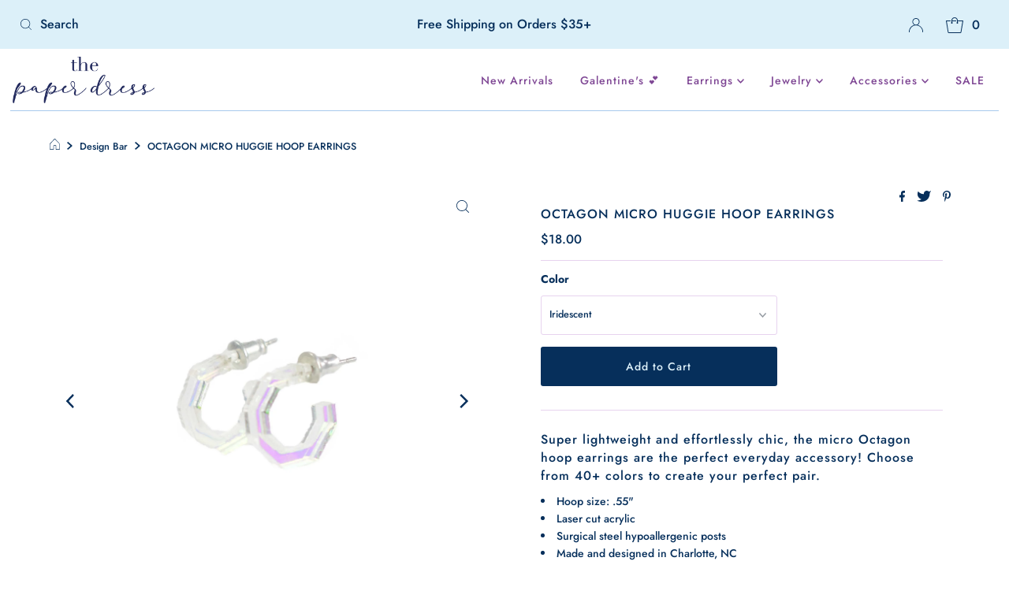

--- FILE ---
content_type: text/html; charset=utf-8
request_url: https://shopthepaperdress.com/collections/design-bar/products/octagon-micro-huggie-hoop-earrings
body_size: 39524
content:
<!DOCTYPE html>
<html lang="en" class="no-js" lang="en">
<head>
  <meta charset="utf-8" />
  <meta name="viewport" content="width=device-width, initial-scale=1">

  <!-- Establish early connection to external domains -->
  <link rel="preconnect" href="https://cdn.shopify.com" crossorigin>
  <link rel="preconnect" href="https://fonts.shopify.com" crossorigin>
  <link rel="preconnect" href="https://monorail-edge.shopifysvc.com">
  <link rel="preconnect" href="//ajax.googleapis.com" crossorigin /><!-- Preload onDomain stylesheets and script libraries -->
  <link rel="preload" href="//shopthepaperdress.com/cdn/shop/t/15/assets/stylesheet.css?v=86142411607790400511652144176" as="style">
  <link rel="preload" as="font" href="//shopthepaperdress.com/cdn/fonts/jost/jost_n5.7c8497861ffd15f4e1284cd221f14658b0e95d61.woff2" type="font/woff2" crossorigin>
  <link rel="preload" as="font" href="//shopthepaperdress.com/cdn/fonts/jost/jost_n5.7c8497861ffd15f4e1284cd221f14658b0e95d61.woff2" type="font/woff2" crossorigin>
  <link rel="preload" as="font" href="//shopthepaperdress.com/cdn/fonts/jost/jost_n5.7c8497861ffd15f4e1284cd221f14658b0e95d61.woff2" type="font/woff2" crossorigin>
  <link rel="preload" href="//shopthepaperdress.com/cdn/shop/t/15/assets/eventemitter3.min.js?v=27939738353326123541652144174" as="script">
  <link rel="preload" href="//shopthepaperdress.com/cdn/shop/t/15/assets/theme.js?v=104194772833246687171652144177" as="script">
  <link rel="preload" href="//shopthepaperdress.com/cdn/shopifycloud/storefront/assets/themes_support/option_selection-b017cd28.js" as="script">

  <link rel="shortcut icon" href="//shopthepaperdress.com/cdn/shop/files/PDbrandmark_fb2b2eba-7b50-4c6c-b6dc-4211c412021e_32x32.png?v=1630549204" type="image/png" />
  <link rel="canonical" href="https://shopthepaperdress.com/products/octagon-micro-huggie-hoop-earrings" />

  <title>OCTAGON MICRO HUGGIE HOOP EARRINGS &ndash; The Paper Dress</title>
  <meta name="description" content="Super lightweight and effortlessly chic, these hoop earrings are the perfect everyday accessory! Choose from four sizes and 30+ colors to create your custom hoops! Micro: .55&quot; Mini: 1&quot; Midi: 1.5&quot; Maxi: 2&quot; Laser cut acrylic Surgical steel hardware Made and designed in Charlotte, NC" />

  

  <meta property="og:type" content="product">
  <meta property="og:title" content="OCTAGON MICRO HUGGIE HOOP EARRINGS">
  <meta property="og:url" content="https://shopthepaperdress.com/products/octagon-micro-huggie-hoop-earrings">
  <meta property="og:description" content="Super lightweight and effortlessly chic, the micro Octagon hoop earrings are the perfect everyday accessory! Choose from 40+ colors to create your perfect pair.


Hoop size: .55&quot; 
Laser cut acrylic
Surgical steel hypoallergenic posts
Made and designed in Charlotte, NC
">
  
    <meta property="og:image" content="http://shopthepaperdress.com/cdn/shop/files/Caroline-Thomas-March-2022-KKPhotography-68_800x.jpg?v=1696368403">
    <meta property="og:image:secure_url" content="https://shopthepaperdress.com/cdn/shopifycloud/storefront/assets/no-image-2048-a2addb12_grande.gif">
  
    <meta property="og:image" content="http://shopthepaperdress.com/cdn/shop/files/DSC_8851_800x.jpg?v=1696368403">
    <meta property="og:image:secure_url" content="https://shopthepaperdress.com/cdn/shopifycloud/storefront/assets/no-image-2048-a2addb12_grande.gif">
  
    <meta property="og:image" content="http://shopthepaperdress.com/cdn/shop/files/IMG_0272_800x.jpg?v=1696368400">
    <meta property="og:image:secure_url" content="https://shopthepaperdress.com/cdn/shopifycloud/storefront/assets/no-image-2048-a2addb12_grande.gif">
  
  <meta property="og:price:amount" content="18.00">
  <meta property="og:price:currency" content="USD">

<meta property="og:site_name" content="The Paper Dress">



  <meta name="twitter:card" content="summary">


  <meta name="twitter:site" content="@shopify">


  <meta name="twitter:title" content="OCTAGON MICRO HUGGIE HOOP EARRINGS">
  <meta name="twitter:description" content="Super lightweight and effortlessly chic, the micro Octagon hoop earrings are the perfect everyday accessory! Choose from 40+ colors to create your perfect pair.


Hoop size: .55&quot; 
Laser cut acrylic
Su"><meta name="twitter:card" content="//shopthepaperdress.com/cdn/shop/files/DSC_8851_1024x.jpg?v=1696368403">
    <meta name="twitter:image" content="//shopthepaperdress.com/cdn/shop/files/DSC_8851_1024x.jpg?v=1696368403"><meta name="twitter:card" content="//shopthepaperdress.com/cdn/shop/files/DSC_8851_1024x.jpg?v=1696368403">
    <meta name="twitter:image" content="//shopthepaperdress.com/cdn/shop/files/DSC_8851_1024x.jpg?v=1696368403"><meta name="twitter:card" content="//shopthepaperdress.com/cdn/shop/files/DSC_8851_1024x.jpg?v=1696368403">
    <meta name="twitter:image" content="//shopthepaperdress.com/cdn/shop/files/DSC_8851_1024x.jpg?v=1696368403"><meta name="twitter:card" content="//shopthepaperdress.com/cdn/shop/files/DSC_8851_1024x.jpg?v=1696368403">
    <meta name="twitter:image" content="//shopthepaperdress.com/cdn/shop/files/DSC_8851_1024x.jpg?v=1696368403"><meta name="twitter:card" content="//shopthepaperdress.com/cdn/shop/files/DSC_8851_1024x.jpg?v=1696368403">
    <meta name="twitter:image" content="//shopthepaperdress.com/cdn/shop/files/DSC_8851_1024x.jpg?v=1696368403"><meta name="twitter:card" content="//shopthepaperdress.com/cdn/shop/files/DSC_8851_1024x.jpg?v=1696368403">
    <meta name="twitter:image" content="//shopthepaperdress.com/cdn/shop/files/DSC_8851_1024x.jpg?v=1696368403"><meta name="twitter:card" content="//shopthepaperdress.com/cdn/shop/files/DSC_8851_1024x.jpg?v=1696368403">
    <meta name="twitter:image" content="//shopthepaperdress.com/cdn/shop/files/DSC_8851_1024x.jpg?v=1696368403"><meta name="twitter:card" content="//shopthepaperdress.com/cdn/shop/files/DSC_8851_1024x.jpg?v=1696368403">
    <meta name="twitter:image" content="//shopthepaperdress.com/cdn/shop/files/DSC_8851_1024x.jpg?v=1696368403"><meta name="twitter:card" content="//shopthepaperdress.com/cdn/shop/files/DSC_8851_1024x.jpg?v=1696368403">
    <meta name="twitter:image" content="//shopthepaperdress.com/cdn/shop/files/DSC_8851_1024x.jpg?v=1696368403"><meta name="twitter:image:width" content="480">
  <meta name="twitter:image:height" content="480">


  
 <script type="application/ld+json">
   {
     "@context": "https://schema.org",
     "@type": "Product",
     "id": "octagon-micro-huggie-hoop-earrings",
     "url": "//products/octagon-micro-huggie-hoop-earrings",
     "image": "//shopthepaperdress.com/cdn/shop/files/Caroline-Thomas-March-2022-KKPhotography-68_1024x.jpg?v=1696368403",
     "name": "OCTAGON MICRO HUGGIE HOOP EARRINGS",
     "brand": "The Paper Dress",
     "description": "Super lightweight and effortlessly chic, the micro Octagon hoop earrings are the perfect everyday accessory! Choose from 40+ colors to create your perfect pair.


Hoop size: .55&quot; 
Laser cut acrylic
Surgical steel hypoallergenic posts
Made and designed in Charlotte, NC
","sku": "45598218977569","offers": {
       "@type": "Offer",
       "price": "18.00",
       "priceCurrency": "USD",
       "availability": "http://schema.org/InStock",
       "priceValidUntil": "2030-01-01",
       "url": "/products/octagon-micro-huggie-hoop-earrings"
     }}
 </script>


  <style data-shopify>
:root {
    --main-family: Jost, sans-serif;
    --main-weight: 500;
    --main-style: normal;
    --nav-family: Jost, sans-serif;
    --nav-weight: 500;
    --nav-style: normal;
    --heading-family: Jost, sans-serif;
    --heading-weight: 500;
    --heading-style: normal;

    --font-size: 14px;
    --h1-size: 16px;
    --h2-size: 14px;
    --h3-size: 19px;
    --nav-size: 14px;

    --announcement-background: #dcf0f9;
    --announcement-text: #062f5b;
    --header-background: #ffffff;
    --header-text: #062f5b;
    --nav-color: #7e4694;
    --nav-hover-link-color: #f498bd;
    --nav-hover-accent-color: #062f5b;
    --nav-dropdown-text: #062f5b;
    --nav-dropdown-background: #e7d3ef;
    --mobile-header-background: #ffffff;
    --mobile-header-text: #062f5b;
    --background: #ffffff;
    --text-color: #062f5b;
    --sale-color: #fc0b82;
    --so-color: #f4e9e8;
    --new-color: #062f5b;
    --dotted-color: #e7d3ef;
    --review-stars: #062f5b;
    --secondary-color: #ffffff;
    --section-heading-text: #062f5b;
    --section-heading-primary: rgba(0,0,0,0);
    --section-heading-primary-hover: #f4e9e8;
    --section-heading-accent: #ffffff;
    --banner-text: #062f5b;
    --banner-caption-bg: #ffffff;
    --button-color: #062f5b;
    --button-text: #dcf0f9;
    --button-hover: #e7d3ef;
    --secondary-button-color: #dcf0f9;
    --secondary-button-text: #062f5b;
    --secondary-button-hover: #f4e9e8;
    --direction-color: #062f5b;
    --direction-background: #ffffff;
    --direction-hover: #ffffff;
    --swatch-color: #062f5b;
    --swatch-background: #ffffff;
    --swatch-border: #dcf0f9;
    --swatch-selected-color: #dcf0f9;
    --swatch-selected-background: #062f5b;
    --swatch-selected-border: #dcf0f9;
    --footer-background: #dcf0f9;
    --footer-text: #062f5b;
    --footer-icons: #062f5b;

    --header-border-width: 10%;
    --header-border-weight: 0px;
    --header-border-style: solid;
    --free-shipping-bg: #062f5b;
    --free-shipping-text: #fff;
    --keyboard-focus: #062f5b;
    --focus-border-style: solid;
    --focus-border-weight: 2px;

    --error-msg-dark: #e81000;
    --error-msg-light: #ffeae8;
    --success-msg-dark: #007f5f;
    --success-msg-light: #e5fff8;

    --select-arrow-bg: url(//shopthepaperdress.com/cdn/shop/t/15/assets/select-arrow.png?v=112595941721225094991652144175);
    --icon-border-color: #ffffff;
    --product-align: center;

    --color-body-text: var(--text-color);
    --color-body: var(--background);
    --color-bg: var(--background);
    --color-filter-size: 18px;

    --star-active: rgb(6, 47, 91);
    --star-inactive: rgb(250, 252, 255);
    
  }
  @media (max-width: 740px) {
  :root {
    --font-size: calc(14px - (14px * 0.15));
    --nav-size: calc(14px - (14px * 0.15));
    --h1-size: calc(16px - (16px * 0.15));
    --h2-size: calc(14px - (14px * 0.15));
    --h3-size: calc(19px - (19px * 0.15));
  }
}
</style>


  <link rel="stylesheet" href="//shopthepaperdress.com/cdn/shop/t/15/assets/stylesheet.css?v=86142411607790400511652144176" type="text/css">

  <style>
  @font-face {
  font-family: Jost;
  font-weight: 500;
  font-style: normal;
  font-display: swap;
  src: url("//shopthepaperdress.com/cdn/fonts/jost/jost_n5.7c8497861ffd15f4e1284cd221f14658b0e95d61.woff2") format("woff2"),
       url("//shopthepaperdress.com/cdn/fonts/jost/jost_n5.fb6a06896db583cc2df5ba1b30d9c04383119dd9.woff") format("woff");
}

  @font-face {
  font-family: Jost;
  font-weight: 500;
  font-style: normal;
  font-display: swap;
  src: url("//shopthepaperdress.com/cdn/fonts/jost/jost_n5.7c8497861ffd15f4e1284cd221f14658b0e95d61.woff2") format("woff2"),
       url("//shopthepaperdress.com/cdn/fonts/jost/jost_n5.fb6a06896db583cc2df5ba1b30d9c04383119dd9.woff") format("woff");
}

  @font-face {
  font-family: Jost;
  font-weight: 500;
  font-style: normal;
  font-display: swap;
  src: url("//shopthepaperdress.com/cdn/fonts/jost/jost_n5.7c8497861ffd15f4e1284cd221f14658b0e95d61.woff2") format("woff2"),
       url("//shopthepaperdress.com/cdn/fonts/jost/jost_n5.fb6a06896db583cc2df5ba1b30d9c04383119dd9.woff") format("woff");
}

  @font-face {
  font-family: Jost;
  font-weight: 700;
  font-style: normal;
  font-display: swap;
  src: url("//shopthepaperdress.com/cdn/fonts/jost/jost_n7.921dc18c13fa0b0c94c5e2517ffe06139c3615a3.woff2") format("woff2"),
       url("//shopthepaperdress.com/cdn/fonts/jost/jost_n7.cbfc16c98c1e195f46c536e775e4e959c5f2f22b.woff") format("woff");
}

  @font-face {
  font-family: Jost;
  font-weight: 500;
  font-style: italic;
  font-display: swap;
  src: url("//shopthepaperdress.com/cdn/fonts/jost/jost_i5.a6c7dbde35f2b89f8461eacda9350127566e5d51.woff2") format("woff2"),
       url("//shopthepaperdress.com/cdn/fonts/jost/jost_i5.2b58baee736487eede6bcdb523ca85eea2418357.woff") format("woff");
}

  @font-face {
  font-family: Jost;
  font-weight: 700;
  font-style: italic;
  font-display: swap;
  src: url("//shopthepaperdress.com/cdn/fonts/jost/jost_i7.d8201b854e41e19d7ed9b1a31fe4fe71deea6d3f.woff2") format("woff2"),
       url("//shopthepaperdress.com/cdn/fonts/jost/jost_i7.eae515c34e26b6c853efddc3fc0c552e0de63757.woff") format("woff");
}

  </style>

  <script>window.performance && window.performance.mark && window.performance.mark('shopify.content_for_header.start');</script><meta name="google-site-verification" content="_w8waaA6WSUHQiB9_7Jl4Q4FUq0t5dEyOr28kYfxhTQ">
<meta name="google-site-verification" content="A8H7QQ_keC-bpowwqfL5iGZ0O3xJnCqJV9l2YsmZ3pM">
<meta name="google-site-verification" content="_lPNOD2WxyLxKnssKAVr1ch6s-EA1l_54QLXvFnH5O0">
<meta name="facebook-domain-verification" content="6mvxpmxu1f3wums9rpw1jp3qw0kbry">
<meta id="shopify-digital-wallet" name="shopify-digital-wallet" content="/27305232/digital_wallets/dialog">
<meta name="shopify-checkout-api-token" content="79f9bfa1e040a7665e0d66a1d0cfb538">
<meta id="in-context-paypal-metadata" data-shop-id="27305232" data-venmo-supported="false" data-environment="production" data-locale="en_US" data-paypal-v4="true" data-currency="USD">
<link rel="alternate" type="application/json+oembed" href="https://shopthepaperdress.com/products/octagon-micro-huggie-hoop-earrings.oembed">
<script async="async" src="/checkouts/internal/preloads.js?locale=en-US"></script>
<link rel="preconnect" href="https://shop.app" crossorigin="anonymous">
<script async="async" src="https://shop.app/checkouts/internal/preloads.js?locale=en-US&shop_id=27305232" crossorigin="anonymous"></script>
<script id="apple-pay-shop-capabilities" type="application/json">{"shopId":27305232,"countryCode":"US","currencyCode":"USD","merchantCapabilities":["supports3DS"],"merchantId":"gid:\/\/shopify\/Shop\/27305232","merchantName":"The Paper Dress","requiredBillingContactFields":["postalAddress","email"],"requiredShippingContactFields":["postalAddress","email"],"shippingType":"shipping","supportedNetworks":["visa","masterCard","amex","discover","elo","jcb"],"total":{"type":"pending","label":"The Paper Dress","amount":"1.00"},"shopifyPaymentsEnabled":true,"supportsSubscriptions":true}</script>
<script id="shopify-features" type="application/json">{"accessToken":"79f9bfa1e040a7665e0d66a1d0cfb538","betas":["rich-media-storefront-analytics"],"domain":"shopthepaperdress.com","predictiveSearch":true,"shopId":27305232,"locale":"en"}</script>
<script>var Shopify = Shopify || {};
Shopify.shop = "the-blue-raspberry.myshopify.com";
Shopify.locale = "en";
Shopify.currency = {"active":"USD","rate":"1.0"};
Shopify.country = "US";
Shopify.theme = {"name":"Mr Parker with Installments message","id":121984352334,"schema_name":"Mr Parker","schema_version":"8.2","theme_store_id":567,"role":"main"};
Shopify.theme.handle = "null";
Shopify.theme.style = {"id":null,"handle":null};
Shopify.cdnHost = "shopthepaperdress.com/cdn";
Shopify.routes = Shopify.routes || {};
Shopify.routes.root = "/";</script>
<script type="module">!function(o){(o.Shopify=o.Shopify||{}).modules=!0}(window);</script>
<script>!function(o){function n(){var o=[];function n(){o.push(Array.prototype.slice.apply(arguments))}return n.q=o,n}var t=o.Shopify=o.Shopify||{};t.loadFeatures=n(),t.autoloadFeatures=n()}(window);</script>
<script>
  window.ShopifyPay = window.ShopifyPay || {};
  window.ShopifyPay.apiHost = "shop.app\/pay";
  window.ShopifyPay.redirectState = null;
</script>
<script id="shop-js-analytics" type="application/json">{"pageType":"product"}</script>
<script defer="defer" async type="module" src="//shopthepaperdress.com/cdn/shopifycloud/shop-js/modules/v2/client.init-shop-cart-sync_BT-GjEfc.en.esm.js"></script>
<script defer="defer" async type="module" src="//shopthepaperdress.com/cdn/shopifycloud/shop-js/modules/v2/chunk.common_D58fp_Oc.esm.js"></script>
<script defer="defer" async type="module" src="//shopthepaperdress.com/cdn/shopifycloud/shop-js/modules/v2/chunk.modal_xMitdFEc.esm.js"></script>
<script type="module">
  await import("//shopthepaperdress.com/cdn/shopifycloud/shop-js/modules/v2/client.init-shop-cart-sync_BT-GjEfc.en.esm.js");
await import("//shopthepaperdress.com/cdn/shopifycloud/shop-js/modules/v2/chunk.common_D58fp_Oc.esm.js");
await import("//shopthepaperdress.com/cdn/shopifycloud/shop-js/modules/v2/chunk.modal_xMitdFEc.esm.js");

  window.Shopify.SignInWithShop?.initShopCartSync?.({"fedCMEnabled":true,"windoidEnabled":true});

</script>
<script defer="defer" async type="module" src="//shopthepaperdress.com/cdn/shopifycloud/shop-js/modules/v2/client.payment-terms_Ci9AEqFq.en.esm.js"></script>
<script defer="defer" async type="module" src="//shopthepaperdress.com/cdn/shopifycloud/shop-js/modules/v2/chunk.common_D58fp_Oc.esm.js"></script>
<script defer="defer" async type="module" src="//shopthepaperdress.com/cdn/shopifycloud/shop-js/modules/v2/chunk.modal_xMitdFEc.esm.js"></script>
<script type="module">
  await import("//shopthepaperdress.com/cdn/shopifycloud/shop-js/modules/v2/client.payment-terms_Ci9AEqFq.en.esm.js");
await import("//shopthepaperdress.com/cdn/shopifycloud/shop-js/modules/v2/chunk.common_D58fp_Oc.esm.js");
await import("//shopthepaperdress.com/cdn/shopifycloud/shop-js/modules/v2/chunk.modal_xMitdFEc.esm.js");

  
</script>
<script>
  window.Shopify = window.Shopify || {};
  if (!window.Shopify.featureAssets) window.Shopify.featureAssets = {};
  window.Shopify.featureAssets['shop-js'] = {"shop-cart-sync":["modules/v2/client.shop-cart-sync_DZOKe7Ll.en.esm.js","modules/v2/chunk.common_D58fp_Oc.esm.js","modules/v2/chunk.modal_xMitdFEc.esm.js"],"init-fed-cm":["modules/v2/client.init-fed-cm_B6oLuCjv.en.esm.js","modules/v2/chunk.common_D58fp_Oc.esm.js","modules/v2/chunk.modal_xMitdFEc.esm.js"],"shop-cash-offers":["modules/v2/client.shop-cash-offers_D2sdYoxE.en.esm.js","modules/v2/chunk.common_D58fp_Oc.esm.js","modules/v2/chunk.modal_xMitdFEc.esm.js"],"shop-login-button":["modules/v2/client.shop-login-button_QeVjl5Y3.en.esm.js","modules/v2/chunk.common_D58fp_Oc.esm.js","modules/v2/chunk.modal_xMitdFEc.esm.js"],"pay-button":["modules/v2/client.pay-button_DXTOsIq6.en.esm.js","modules/v2/chunk.common_D58fp_Oc.esm.js","modules/v2/chunk.modal_xMitdFEc.esm.js"],"shop-button":["modules/v2/client.shop-button_DQZHx9pm.en.esm.js","modules/v2/chunk.common_D58fp_Oc.esm.js","modules/v2/chunk.modal_xMitdFEc.esm.js"],"avatar":["modules/v2/client.avatar_BTnouDA3.en.esm.js"],"init-windoid":["modules/v2/client.init-windoid_CR1B-cfM.en.esm.js","modules/v2/chunk.common_D58fp_Oc.esm.js","modules/v2/chunk.modal_xMitdFEc.esm.js"],"init-shop-for-new-customer-accounts":["modules/v2/client.init-shop-for-new-customer-accounts_C_vY_xzh.en.esm.js","modules/v2/client.shop-login-button_QeVjl5Y3.en.esm.js","modules/v2/chunk.common_D58fp_Oc.esm.js","modules/v2/chunk.modal_xMitdFEc.esm.js"],"init-shop-email-lookup-coordinator":["modules/v2/client.init-shop-email-lookup-coordinator_BI7n9ZSv.en.esm.js","modules/v2/chunk.common_D58fp_Oc.esm.js","modules/v2/chunk.modal_xMitdFEc.esm.js"],"init-shop-cart-sync":["modules/v2/client.init-shop-cart-sync_BT-GjEfc.en.esm.js","modules/v2/chunk.common_D58fp_Oc.esm.js","modules/v2/chunk.modal_xMitdFEc.esm.js"],"shop-toast-manager":["modules/v2/client.shop-toast-manager_DiYdP3xc.en.esm.js","modules/v2/chunk.common_D58fp_Oc.esm.js","modules/v2/chunk.modal_xMitdFEc.esm.js"],"init-customer-accounts":["modules/v2/client.init-customer-accounts_D9ZNqS-Q.en.esm.js","modules/v2/client.shop-login-button_QeVjl5Y3.en.esm.js","modules/v2/chunk.common_D58fp_Oc.esm.js","modules/v2/chunk.modal_xMitdFEc.esm.js"],"init-customer-accounts-sign-up":["modules/v2/client.init-customer-accounts-sign-up_iGw4briv.en.esm.js","modules/v2/client.shop-login-button_QeVjl5Y3.en.esm.js","modules/v2/chunk.common_D58fp_Oc.esm.js","modules/v2/chunk.modal_xMitdFEc.esm.js"],"shop-follow-button":["modules/v2/client.shop-follow-button_CqMgW2wH.en.esm.js","modules/v2/chunk.common_D58fp_Oc.esm.js","modules/v2/chunk.modal_xMitdFEc.esm.js"],"checkout-modal":["modules/v2/client.checkout-modal_xHeaAweL.en.esm.js","modules/v2/chunk.common_D58fp_Oc.esm.js","modules/v2/chunk.modal_xMitdFEc.esm.js"],"shop-login":["modules/v2/client.shop-login_D91U-Q7h.en.esm.js","modules/v2/chunk.common_D58fp_Oc.esm.js","modules/v2/chunk.modal_xMitdFEc.esm.js"],"lead-capture":["modules/v2/client.lead-capture_BJmE1dJe.en.esm.js","modules/v2/chunk.common_D58fp_Oc.esm.js","modules/v2/chunk.modal_xMitdFEc.esm.js"],"payment-terms":["modules/v2/client.payment-terms_Ci9AEqFq.en.esm.js","modules/v2/chunk.common_D58fp_Oc.esm.js","modules/v2/chunk.modal_xMitdFEc.esm.js"]};
</script>
<script>(function() {
  var isLoaded = false;
  function asyncLoad() {
    if (isLoaded) return;
    isLoaded = true;
    var urls = ["https:\/\/storage.nfcube.com\/instafeed-8970052836cfaee1cf3fa294555e8db4.js?shop=the-blue-raspberry.myshopify.com"];
    for (var i = 0; i < urls.length; i++) {
      var s = document.createElement('script');
      s.type = 'text/javascript';
      s.async = true;
      s.src = urls[i];
      var x = document.getElementsByTagName('script')[0];
      x.parentNode.insertBefore(s, x);
    }
  };
  if(window.attachEvent) {
    window.attachEvent('onload', asyncLoad);
  } else {
    window.addEventListener('load', asyncLoad, false);
  }
})();</script>
<script id="__st">var __st={"a":27305232,"offset":-18000,"reqid":"f772fdd1-fcda-4de1-a9b7-c05e26d1e02b-1769204886","pageurl":"shopthepaperdress.com\/collections\/design-bar\/products\/octagon-micro-huggie-hoop-earrings","u":"92e08c67f632","p":"product","rtyp":"product","rid":8370808652065};</script>
<script>window.ShopifyPaypalV4VisibilityTracking = true;</script>
<script id="captcha-bootstrap">!function(){'use strict';const t='contact',e='account',n='new_comment',o=[[t,t],['blogs',n],['comments',n],[t,'customer']],c=[[e,'customer_login'],[e,'guest_login'],[e,'recover_customer_password'],[e,'create_customer']],r=t=>t.map((([t,e])=>`form[action*='/${t}']:not([data-nocaptcha='true']) input[name='form_type'][value='${e}']`)).join(','),a=t=>()=>t?[...document.querySelectorAll(t)].map((t=>t.form)):[];function s(){const t=[...o],e=r(t);return a(e)}const i='password',u='form_key',d=['recaptcha-v3-token','g-recaptcha-response','h-captcha-response',i],f=()=>{try{return window.sessionStorage}catch{return}},m='__shopify_v',_=t=>t.elements[u];function p(t,e,n=!1){try{const o=window.sessionStorage,c=JSON.parse(o.getItem(e)),{data:r}=function(t){const{data:e,action:n}=t;return t[m]||n?{data:e,action:n}:{data:t,action:n}}(c);for(const[e,n]of Object.entries(r))t.elements[e]&&(t.elements[e].value=n);n&&o.removeItem(e)}catch(o){console.error('form repopulation failed',{error:o})}}const l='form_type',E='cptcha';function T(t){t.dataset[E]=!0}const w=window,h=w.document,L='Shopify',v='ce_forms',y='captcha';let A=!1;((t,e)=>{const n=(g='f06e6c50-85a8-45c8-87d0-21a2b65856fe',I='https://cdn.shopify.com/shopifycloud/storefront-forms-hcaptcha/ce_storefront_forms_captcha_hcaptcha.v1.5.2.iife.js',D={infoText:'Protected by hCaptcha',privacyText:'Privacy',termsText:'Terms'},(t,e,n)=>{const o=w[L][v],c=o.bindForm;if(c)return c(t,g,e,D).then(n);var r;o.q.push([[t,g,e,D],n]),r=I,A||(h.body.append(Object.assign(h.createElement('script'),{id:'captcha-provider',async:!0,src:r})),A=!0)});var g,I,D;w[L]=w[L]||{},w[L][v]=w[L][v]||{},w[L][v].q=[],w[L][y]=w[L][y]||{},w[L][y].protect=function(t,e){n(t,void 0,e),T(t)},Object.freeze(w[L][y]),function(t,e,n,w,h,L){const[v,y,A,g]=function(t,e,n){const i=e?o:[],u=t?c:[],d=[...i,...u],f=r(d),m=r(i),_=r(d.filter((([t,e])=>n.includes(e))));return[a(f),a(m),a(_),s()]}(w,h,L),I=t=>{const e=t.target;return e instanceof HTMLFormElement?e:e&&e.form},D=t=>v().includes(t);t.addEventListener('submit',(t=>{const e=I(t);if(!e)return;const n=D(e)&&!e.dataset.hcaptchaBound&&!e.dataset.recaptchaBound,o=_(e),c=g().includes(e)&&(!o||!o.value);(n||c)&&t.preventDefault(),c&&!n&&(function(t){try{if(!f())return;!function(t){const e=f();if(!e)return;const n=_(t);if(!n)return;const o=n.value;o&&e.removeItem(o)}(t);const e=Array.from(Array(32),(()=>Math.random().toString(36)[2])).join('');!function(t,e){_(t)||t.append(Object.assign(document.createElement('input'),{type:'hidden',name:u})),t.elements[u].value=e}(t,e),function(t,e){const n=f();if(!n)return;const o=[...t.querySelectorAll(`input[type='${i}']`)].map((({name:t})=>t)),c=[...d,...o],r={};for(const[a,s]of new FormData(t).entries())c.includes(a)||(r[a]=s);n.setItem(e,JSON.stringify({[m]:1,action:t.action,data:r}))}(t,e)}catch(e){console.error('failed to persist form',e)}}(e),e.submit())}));const S=(t,e)=>{t&&!t.dataset[E]&&(n(t,e.some((e=>e===t))),T(t))};for(const o of['focusin','change'])t.addEventListener(o,(t=>{const e=I(t);D(e)&&S(e,y())}));const B=e.get('form_key'),M=e.get(l),P=B&&M;t.addEventListener('DOMContentLoaded',(()=>{const t=y();if(P)for(const e of t)e.elements[l].value===M&&p(e,B);[...new Set([...A(),...v().filter((t=>'true'===t.dataset.shopifyCaptcha))])].forEach((e=>S(e,t)))}))}(h,new URLSearchParams(w.location.search),n,t,e,['guest_login'])})(!0,!0)}();</script>
<script integrity="sha256-4kQ18oKyAcykRKYeNunJcIwy7WH5gtpwJnB7kiuLZ1E=" data-source-attribution="shopify.loadfeatures" defer="defer" src="//shopthepaperdress.com/cdn/shopifycloud/storefront/assets/storefront/load_feature-a0a9edcb.js" crossorigin="anonymous"></script>
<script crossorigin="anonymous" defer="defer" src="//shopthepaperdress.com/cdn/shopifycloud/storefront/assets/shopify_pay/storefront-65b4c6d7.js?v=20250812"></script>
<script data-source-attribution="shopify.dynamic_checkout.dynamic.init">var Shopify=Shopify||{};Shopify.PaymentButton=Shopify.PaymentButton||{isStorefrontPortableWallets:!0,init:function(){window.Shopify.PaymentButton.init=function(){};var t=document.createElement("script");t.src="https://shopthepaperdress.com/cdn/shopifycloud/portable-wallets/latest/portable-wallets.en.js",t.type="module",document.head.appendChild(t)}};
</script>
<script data-source-attribution="shopify.dynamic_checkout.buyer_consent">
  function portableWalletsHideBuyerConsent(e){var t=document.getElementById("shopify-buyer-consent"),n=document.getElementById("shopify-subscription-policy-button");t&&n&&(t.classList.add("hidden"),t.setAttribute("aria-hidden","true"),n.removeEventListener("click",e))}function portableWalletsShowBuyerConsent(e){var t=document.getElementById("shopify-buyer-consent"),n=document.getElementById("shopify-subscription-policy-button");t&&n&&(t.classList.remove("hidden"),t.removeAttribute("aria-hidden"),n.addEventListener("click",e))}window.Shopify?.PaymentButton&&(window.Shopify.PaymentButton.hideBuyerConsent=portableWalletsHideBuyerConsent,window.Shopify.PaymentButton.showBuyerConsent=portableWalletsShowBuyerConsent);
</script>
<script data-source-attribution="shopify.dynamic_checkout.cart.bootstrap">document.addEventListener("DOMContentLoaded",(function(){function t(){return document.querySelector("shopify-accelerated-checkout-cart, shopify-accelerated-checkout")}if(t())Shopify.PaymentButton.init();else{new MutationObserver((function(e,n){t()&&(Shopify.PaymentButton.init(),n.disconnect())})).observe(document.body,{childList:!0,subtree:!0})}}));
</script>
<script id='scb4127' type='text/javascript' async='' src='https://shopthepaperdress.com/cdn/shopifycloud/privacy-banner/storefront-banner.js'></script><link id="shopify-accelerated-checkout-styles" rel="stylesheet" media="screen" href="https://shopthepaperdress.com/cdn/shopifycloud/portable-wallets/latest/accelerated-checkout-backwards-compat.css" crossorigin="anonymous">
<style id="shopify-accelerated-checkout-cart">
        #shopify-buyer-consent {
  margin-top: 1em;
  display: inline-block;
  width: 100%;
}

#shopify-buyer-consent.hidden {
  display: none;
}

#shopify-subscription-policy-button {
  background: none;
  border: none;
  padding: 0;
  text-decoration: underline;
  font-size: inherit;
  cursor: pointer;
}

#shopify-subscription-policy-button::before {
  box-shadow: none;
}

      </style>

<script>window.performance && window.performance.mark && window.performance.mark('shopify.content_for_header.end');</script>


                      <script src="//shopthepaperdress.com/cdn/shop/t/15/assets/bss-file-configdata.js?v=168856619180179815751678031397" type="text/javascript"></script> <script src="//shopthepaperdress.com/cdn/shop/t/15/assets/bss-file-configdata-banner.js?v=151034973688681356691678029506" type="text/javascript"></script><script>
                  if (typeof BSS_PL == 'undefined') {
                      var BSS_PL = {};
                  }
                  var bssPlApiServer = "https://product-labels-pro.bsscommerce.com";
                  BSS_PL.customerTags = 'null';
                  BSS_PL.customerId = 'null';
                  BSS_PL.configData = configDatas;
                  BSS_PL.configDataBanner = configDataBanners;
                  BSS_PL.storeId = 32922;
                  BSS_PL.currentPlan = "false";
                  BSS_PL.storeIdCustomOld = "10678";
                  BSS_PL.storeIdOldWIthPriority = "12200";
                  BSS_PL.apiServerProduction = "https://product-labels-pro.bsscommerce.com";
                  
                  BSS_PL.integration = {"laiReview":{"status":0,"config":[]}}
                  </script>
              <style>
.homepage-slideshow .slick-slide .bss_pl_img {
    visibility: hidden !important;
}
</style><script>function fixBugForStores($, BSS_PL, parent, page, htmlLabel) { return false;}</script>
                        <!-- BEGIN app block: shopify://apps/zepto-product-personalizer/blocks/product_personalizer_main/7411210d-7b32-4c09-9455-e129e3be4729 --><!-- BEGIN app snippet: product-personalizer -->



  
 
 

<!-- END app snippet -->
<!-- BEGIN app snippet: zepto_common --><script>
var pplr_cart = {"note":null,"attributes":{},"original_total_price":0,"total_price":0,"total_discount":0,"total_weight":0.0,"item_count":0,"items":[],"requires_shipping":false,"currency":"USD","items_subtotal_price":0,"cart_level_discount_applications":[],"checkout_charge_amount":0};
var pplr_shop_currency = "USD";
var pplr_enabled_currencies_size = 5;
var pplr_money_formate = "${{amount}}";
var pplr_manual_theme_selector=null;
</script>
<script defer src="//cdn-zeptoapps.com/product-personalizer/pplr_common.js?v=23" ></script><!-- END app snippet -->

<!-- END app block --><!-- BEGIN app block: shopify://apps/ta-labels-badges/blocks/bss-pl-config-data/91bfe765-b604-49a1-805e-3599fa600b24 --><script
    id='bss-pl-config-data'
>
	let TAE_StoreId = "";
	if (typeof BSS_PL == 'undefined' || TAE_StoreId !== "") {
  		var BSS_PL = {};
		BSS_PL.storeId = null;
		BSS_PL.currentPlan = null;
		BSS_PL.apiServerProduction = null;
		BSS_PL.publicAccessToken = null;
		BSS_PL.customerTags = "null";
		BSS_PL.customerId = "null";
		BSS_PL.storeIdCustomOld = null;
		BSS_PL.storeIdOldWIthPriority = null;
		BSS_PL.storeIdOptimizeAppendLabel = null
		BSS_PL.optimizeCodeIds = null; 
		BSS_PL.extendedFeatureIds = null;
		BSS_PL.integration = null;
		BSS_PL.settingsData  = null;
		BSS_PL.configProductMetafields = null;
		BSS_PL.configVariantMetafields = null;
		
		BSS_PL.configData = [].concat();

		
		BSS_PL.configDataBanner = [].concat();

		
		BSS_PL.configDataPopup = [].concat();

		
		BSS_PL.configDataLabelGroup = [].concat();
		
		
		BSS_PL.collectionID = ``;
		BSS_PL.collectionHandle = ``;
		BSS_PL.collectionTitle = ``;

		
		BSS_PL.conditionConfigData = [].concat();
	}
</script>




<style>
    
    
</style>

<script>
    function bssLoadScripts(src, callback, isDefer = false) {
        const scriptTag = document.createElement('script');
        document.head.appendChild(scriptTag);
        scriptTag.src = src;
        if (isDefer) {
            scriptTag.defer = true;
        } else {
            scriptTag.async = true;
        }
        if (callback) {
            scriptTag.addEventListener('load', function () {
                callback();
            });
        }
    }
    const scriptUrls = [
        "https://cdn.shopify.com/extensions/019be8bb-88c4-73a4-949e-2dc4fcfa6131/product-label-560/assets/bss-pl-init-helper.js",
        "https://cdn.shopify.com/extensions/019be8bb-88c4-73a4-949e-2dc4fcfa6131/product-label-560/assets/bss-pl-init-config-run-scripts.js",
    ];
    Promise.all(scriptUrls.map((script) => new Promise((resolve) => bssLoadScripts(script, resolve)))).then((res) => {
        console.log('BSS scripts loaded');
        window.bssScriptsLoaded = true;
    });

	function bssInitScripts() {
		if (BSS_PL.configData.length) {
			const enabledFeature = [
				{ type: 1, script: "https://cdn.shopify.com/extensions/019be8bb-88c4-73a4-949e-2dc4fcfa6131/product-label-560/assets/bss-pl-init-for-label.js" },
				{ type: 2, badge: [0, 7, 8], script: "https://cdn.shopify.com/extensions/019be8bb-88c4-73a4-949e-2dc4fcfa6131/product-label-560/assets/bss-pl-init-for-badge-product-name.js" },
				{ type: 2, badge: [1, 11], script: "https://cdn.shopify.com/extensions/019be8bb-88c4-73a4-949e-2dc4fcfa6131/product-label-560/assets/bss-pl-init-for-badge-product-image.js" },
				{ type: 2, badge: 2, script: "https://cdn.shopify.com/extensions/019be8bb-88c4-73a4-949e-2dc4fcfa6131/product-label-560/assets/bss-pl-init-for-badge-custom-selector.js" },
				{ type: 2, badge: [3, 9, 10], script: "https://cdn.shopify.com/extensions/019be8bb-88c4-73a4-949e-2dc4fcfa6131/product-label-560/assets/bss-pl-init-for-badge-price.js" },
				{ type: 2, badge: 4, script: "https://cdn.shopify.com/extensions/019be8bb-88c4-73a4-949e-2dc4fcfa6131/product-label-560/assets/bss-pl-init-for-badge-add-to-cart-btn.js" },
				{ type: 2, badge: 5, script: "https://cdn.shopify.com/extensions/019be8bb-88c4-73a4-949e-2dc4fcfa6131/product-label-560/assets/bss-pl-init-for-badge-quantity-box.js" },
				{ type: 2, badge: 6, script: "https://cdn.shopify.com/extensions/019be8bb-88c4-73a4-949e-2dc4fcfa6131/product-label-560/assets/bss-pl-init-for-badge-buy-it-now-btn.js" }
			]
				.filter(({ type, badge }) => BSS_PL.configData.some(item => item.label_type === type && (badge === undefined || (Array.isArray(badge) ? badge.includes(item.badge_type) : item.badge_type === badge))) || (type === 1 && BSS_PL.configDataLabelGroup && BSS_PL.configDataLabelGroup.length))
				.map(({ script }) => script);
				
            enabledFeature.forEach((src) => bssLoadScripts(src));

            if (enabledFeature.length) {
                const src = "https://cdn.shopify.com/extensions/019be8bb-88c4-73a4-949e-2dc4fcfa6131/product-label-560/assets/bss-product-label-js.js";
                bssLoadScripts(src);
            }
        }

        if (BSS_PL.configDataBanner && BSS_PL.configDataBanner.length) {
            const src = "https://cdn.shopify.com/extensions/019be8bb-88c4-73a4-949e-2dc4fcfa6131/product-label-560/assets/bss-product-label-banner.js";
            bssLoadScripts(src);
        }

        if (BSS_PL.configDataPopup && BSS_PL.configDataPopup.length) {
            const src = "https://cdn.shopify.com/extensions/019be8bb-88c4-73a4-949e-2dc4fcfa6131/product-label-560/assets/bss-product-label-popup.js";
            bssLoadScripts(src);
        }

        if (window.location.search.includes('bss-pl-custom-selector')) {
            const src = "https://cdn.shopify.com/extensions/019be8bb-88c4-73a4-949e-2dc4fcfa6131/product-label-560/assets/bss-product-label-custom-position.js";
            bssLoadScripts(src, null, true);
        }
    }
    bssInitScripts();
</script>


<!-- END app block --><link href="https://cdn.shopify.com/extensions/019be8bb-88c4-73a4-949e-2dc4fcfa6131/product-label-560/assets/bss-pl-style.min.css" rel="stylesheet" type="text/css" media="all">
<link href="https://monorail-edge.shopifysvc.com" rel="dns-prefetch">
<script>(function(){if ("sendBeacon" in navigator && "performance" in window) {try {var session_token_from_headers = performance.getEntriesByType('navigation')[0].serverTiming.find(x => x.name == '_s').description;} catch {var session_token_from_headers = undefined;}var session_cookie_matches = document.cookie.match(/_shopify_s=([^;]*)/);var session_token_from_cookie = session_cookie_matches && session_cookie_matches.length === 2 ? session_cookie_matches[1] : "";var session_token = session_token_from_headers || session_token_from_cookie || "";function handle_abandonment_event(e) {var entries = performance.getEntries().filter(function(entry) {return /monorail-edge.shopifysvc.com/.test(entry.name);});if (!window.abandonment_tracked && entries.length === 0) {window.abandonment_tracked = true;var currentMs = Date.now();var navigation_start = performance.timing.navigationStart;var payload = {shop_id: 27305232,url: window.location.href,navigation_start,duration: currentMs - navigation_start,session_token,page_type: "product"};window.navigator.sendBeacon("https://monorail-edge.shopifysvc.com/v1/produce", JSON.stringify({schema_id: "online_store_buyer_site_abandonment/1.1",payload: payload,metadata: {event_created_at_ms: currentMs,event_sent_at_ms: currentMs}}));}}window.addEventListener('pagehide', handle_abandonment_event);}}());</script>
<script id="web-pixels-manager-setup">(function e(e,d,r,n,o){if(void 0===o&&(o={}),!Boolean(null===(a=null===(i=window.Shopify)||void 0===i?void 0:i.analytics)||void 0===a?void 0:a.replayQueue)){var i,a;window.Shopify=window.Shopify||{};var t=window.Shopify;t.analytics=t.analytics||{};var s=t.analytics;s.replayQueue=[],s.publish=function(e,d,r){return s.replayQueue.push([e,d,r]),!0};try{self.performance.mark("wpm:start")}catch(e){}var l=function(){var e={modern:/Edge?\/(1{2}[4-9]|1[2-9]\d|[2-9]\d{2}|\d{4,})\.\d+(\.\d+|)|Firefox\/(1{2}[4-9]|1[2-9]\d|[2-9]\d{2}|\d{4,})\.\d+(\.\d+|)|Chrom(ium|e)\/(9{2}|\d{3,})\.\d+(\.\d+|)|(Maci|X1{2}).+ Version\/(15\.\d+|(1[6-9]|[2-9]\d|\d{3,})\.\d+)([,.]\d+|)( \(\w+\)|)( Mobile\/\w+|) Safari\/|Chrome.+OPR\/(9{2}|\d{3,})\.\d+\.\d+|(CPU[ +]OS|iPhone[ +]OS|CPU[ +]iPhone|CPU IPhone OS|CPU iPad OS)[ +]+(15[._]\d+|(1[6-9]|[2-9]\d|\d{3,})[._]\d+)([._]\d+|)|Android:?[ /-](13[3-9]|1[4-9]\d|[2-9]\d{2}|\d{4,})(\.\d+|)(\.\d+|)|Android.+Firefox\/(13[5-9]|1[4-9]\d|[2-9]\d{2}|\d{4,})\.\d+(\.\d+|)|Android.+Chrom(ium|e)\/(13[3-9]|1[4-9]\d|[2-9]\d{2}|\d{4,})\.\d+(\.\d+|)|SamsungBrowser\/([2-9]\d|\d{3,})\.\d+/,legacy:/Edge?\/(1[6-9]|[2-9]\d|\d{3,})\.\d+(\.\d+|)|Firefox\/(5[4-9]|[6-9]\d|\d{3,})\.\d+(\.\d+|)|Chrom(ium|e)\/(5[1-9]|[6-9]\d|\d{3,})\.\d+(\.\d+|)([\d.]+$|.*Safari\/(?![\d.]+ Edge\/[\d.]+$))|(Maci|X1{2}).+ Version\/(10\.\d+|(1[1-9]|[2-9]\d|\d{3,})\.\d+)([,.]\d+|)( \(\w+\)|)( Mobile\/\w+|) Safari\/|Chrome.+OPR\/(3[89]|[4-9]\d|\d{3,})\.\d+\.\d+|(CPU[ +]OS|iPhone[ +]OS|CPU[ +]iPhone|CPU IPhone OS|CPU iPad OS)[ +]+(10[._]\d+|(1[1-9]|[2-9]\d|\d{3,})[._]\d+)([._]\d+|)|Android:?[ /-](13[3-9]|1[4-9]\d|[2-9]\d{2}|\d{4,})(\.\d+|)(\.\d+|)|Mobile Safari.+OPR\/([89]\d|\d{3,})\.\d+\.\d+|Android.+Firefox\/(13[5-9]|1[4-9]\d|[2-9]\d{2}|\d{4,})\.\d+(\.\d+|)|Android.+Chrom(ium|e)\/(13[3-9]|1[4-9]\d|[2-9]\d{2}|\d{4,})\.\d+(\.\d+|)|Android.+(UC? ?Browser|UCWEB|U3)[ /]?(15\.([5-9]|\d{2,})|(1[6-9]|[2-9]\d|\d{3,})\.\d+)\.\d+|SamsungBrowser\/(5\.\d+|([6-9]|\d{2,})\.\d+)|Android.+MQ{2}Browser\/(14(\.(9|\d{2,})|)|(1[5-9]|[2-9]\d|\d{3,})(\.\d+|))(\.\d+|)|K[Aa][Ii]OS\/(3\.\d+|([4-9]|\d{2,})\.\d+)(\.\d+|)/},d=e.modern,r=e.legacy,n=navigator.userAgent;return n.match(d)?"modern":n.match(r)?"legacy":"unknown"}(),u="modern"===l?"modern":"legacy",c=(null!=n?n:{modern:"",legacy:""})[u],f=function(e){return[e.baseUrl,"/wpm","/b",e.hashVersion,"modern"===e.buildTarget?"m":"l",".js"].join("")}({baseUrl:d,hashVersion:r,buildTarget:u}),m=function(e){var d=e.version,r=e.bundleTarget,n=e.surface,o=e.pageUrl,i=e.monorailEndpoint;return{emit:function(e){var a=e.status,t=e.errorMsg,s=(new Date).getTime(),l=JSON.stringify({metadata:{event_sent_at_ms:s},events:[{schema_id:"web_pixels_manager_load/3.1",payload:{version:d,bundle_target:r,page_url:o,status:a,surface:n,error_msg:t},metadata:{event_created_at_ms:s}}]});if(!i)return console&&console.warn&&console.warn("[Web Pixels Manager] No Monorail endpoint provided, skipping logging."),!1;try{return self.navigator.sendBeacon.bind(self.navigator)(i,l)}catch(e){}var u=new XMLHttpRequest;try{return u.open("POST",i,!0),u.setRequestHeader("Content-Type","text/plain"),u.send(l),!0}catch(e){return console&&console.warn&&console.warn("[Web Pixels Manager] Got an unhandled error while logging to Monorail."),!1}}}}({version:r,bundleTarget:l,surface:e.surface,pageUrl:self.location.href,monorailEndpoint:e.monorailEndpoint});try{o.browserTarget=l,function(e){var d=e.src,r=e.async,n=void 0===r||r,o=e.onload,i=e.onerror,a=e.sri,t=e.scriptDataAttributes,s=void 0===t?{}:t,l=document.createElement("script"),u=document.querySelector("head"),c=document.querySelector("body");if(l.async=n,l.src=d,a&&(l.integrity=a,l.crossOrigin="anonymous"),s)for(var f in s)if(Object.prototype.hasOwnProperty.call(s,f))try{l.dataset[f]=s[f]}catch(e){}if(o&&l.addEventListener("load",o),i&&l.addEventListener("error",i),u)u.appendChild(l);else{if(!c)throw new Error("Did not find a head or body element to append the script");c.appendChild(l)}}({src:f,async:!0,onload:function(){if(!function(){var e,d;return Boolean(null===(d=null===(e=window.Shopify)||void 0===e?void 0:e.analytics)||void 0===d?void 0:d.initialized)}()){var d=window.webPixelsManager.init(e)||void 0;if(d){var r=window.Shopify.analytics;r.replayQueue.forEach((function(e){var r=e[0],n=e[1],o=e[2];d.publishCustomEvent(r,n,o)})),r.replayQueue=[],r.publish=d.publishCustomEvent,r.visitor=d.visitor,r.initialized=!0}}},onerror:function(){return m.emit({status:"failed",errorMsg:"".concat(f," has failed to load")})},sri:function(e){var d=/^sha384-[A-Za-z0-9+/=]+$/;return"string"==typeof e&&d.test(e)}(c)?c:"",scriptDataAttributes:o}),m.emit({status:"loading"})}catch(e){m.emit({status:"failed",errorMsg:(null==e?void 0:e.message)||"Unknown error"})}}})({shopId: 27305232,storefrontBaseUrl: "https://shopthepaperdress.com",extensionsBaseUrl: "https://extensions.shopifycdn.com/cdn/shopifycloud/web-pixels-manager",monorailEndpoint: "https://monorail-edge.shopifysvc.com/unstable/produce_batch",surface: "storefront-renderer",enabledBetaFlags: ["2dca8a86"],webPixelsConfigList: [{"id":"871432481","configuration":"{\"config\":\"{\\\"google_tag_ids\\\":[\\\"G-7DY1DXSSD1\\\",\\\"AW-576256167\\\",\\\"GT-5MX4L26\\\"],\\\"target_country\\\":\\\"US\\\",\\\"gtag_events\\\":[{\\\"type\\\":\\\"begin_checkout\\\",\\\"action_label\\\":[\\\"G-7DY1DXSSD1\\\",\\\"AW-576256167\\\/kZt6CM7D5eEBEKfx45IC\\\"]},{\\\"type\\\":\\\"search\\\",\\\"action_label\\\":[\\\"G-7DY1DXSSD1\\\",\\\"AW-576256167\\\/OSIyCMnE5eEBEKfx45IC\\\"]},{\\\"type\\\":\\\"view_item\\\",\\\"action_label\\\":[\\\"G-7DY1DXSSD1\\\",\\\"AW-576256167\\\/_vBNCNjB5eEBEKfx45IC\\\",\\\"MC-96ZLHHP5RE\\\"]},{\\\"type\\\":\\\"purchase\\\",\\\"action_label\\\":[\\\"G-7DY1DXSSD1\\\",\\\"AW-576256167\\\/dAeRCNXB5eEBEKfx45IC\\\",\\\"MC-96ZLHHP5RE\\\"]},{\\\"type\\\":\\\"page_view\\\",\\\"action_label\\\":[\\\"G-7DY1DXSSD1\\\",\\\"AW-576256167\\\/61UbCNLB5eEBEKfx45IC\\\",\\\"MC-96ZLHHP5RE\\\"]},{\\\"type\\\":\\\"add_payment_info\\\",\\\"action_label\\\":[\\\"G-7DY1DXSSD1\\\",\\\"AW-576256167\\\/9XLGCMzE5eEBEKfx45IC\\\"]},{\\\"type\\\":\\\"add_to_cart\\\",\\\"action_label\\\":[\\\"G-7DY1DXSSD1\\\",\\\"AW-576256167\\\/N09fCNvB5eEBEKfx45IC\\\"]}],\\\"enable_monitoring_mode\\\":false}\"}","eventPayloadVersion":"v1","runtimeContext":"OPEN","scriptVersion":"b2a88bafab3e21179ed38636efcd8a93","type":"APP","apiClientId":1780363,"privacyPurposes":[],"dataSharingAdjustments":{"protectedCustomerApprovalScopes":["read_customer_address","read_customer_email","read_customer_name","read_customer_personal_data","read_customer_phone"]}},{"id":"401473825","configuration":"{\"pixel_id\":\"657545821844718\",\"pixel_type\":\"facebook_pixel\",\"metaapp_system_user_token\":\"-\"}","eventPayloadVersion":"v1","runtimeContext":"OPEN","scriptVersion":"ca16bc87fe92b6042fbaa3acc2fbdaa6","type":"APP","apiClientId":2329312,"privacyPurposes":["ANALYTICS","MARKETING","SALE_OF_DATA"],"dataSharingAdjustments":{"protectedCustomerApprovalScopes":["read_customer_address","read_customer_email","read_customer_name","read_customer_personal_data","read_customer_phone"]}},{"id":"177209633","configuration":"{\"tagID\":\"2612962647407\"}","eventPayloadVersion":"v1","runtimeContext":"STRICT","scriptVersion":"18031546ee651571ed29edbe71a3550b","type":"APP","apiClientId":3009811,"privacyPurposes":["ANALYTICS","MARKETING","SALE_OF_DATA"],"dataSharingAdjustments":{"protectedCustomerApprovalScopes":["read_customer_address","read_customer_email","read_customer_name","read_customer_personal_data","read_customer_phone"]}},{"id":"shopify-app-pixel","configuration":"{}","eventPayloadVersion":"v1","runtimeContext":"STRICT","scriptVersion":"0450","apiClientId":"shopify-pixel","type":"APP","privacyPurposes":["ANALYTICS","MARKETING"]},{"id":"shopify-custom-pixel","eventPayloadVersion":"v1","runtimeContext":"LAX","scriptVersion":"0450","apiClientId":"shopify-pixel","type":"CUSTOM","privacyPurposes":["ANALYTICS","MARKETING"]}],isMerchantRequest: false,initData: {"shop":{"name":"The Paper Dress","paymentSettings":{"currencyCode":"USD"},"myshopifyDomain":"the-blue-raspberry.myshopify.com","countryCode":"US","storefrontUrl":"https:\/\/shopthepaperdress.com"},"customer":null,"cart":null,"checkout":null,"productVariants":[{"price":{"amount":18.0,"currencyCode":"USD"},"product":{"title":"OCTAGON MICRO HUGGIE HOOP EARRINGS","vendor":"The Paper Dress","id":"8370808652065","untranslatedTitle":"OCTAGON MICRO HUGGIE HOOP EARRINGS","url":"\/products\/octagon-micro-huggie-hoop-earrings","type":"Custom Earrings"},"id":"45598218977569","image":{"src":"\/\/shopthepaperdress.com\/cdn\/shop\/files\/080421_2926_55239d58-6aa6-40d5-9050-fdca9a215a45.jpg?v=1696368386"},"sku":null,"title":"Iridescent","untranslatedTitle":"Iridescent"},{"price":{"amount":18.0,"currencyCode":"USD"},"product":{"title":"OCTAGON MICRO HUGGIE HOOP EARRINGS","vendor":"The Paper Dress","id":"8370808652065","untranslatedTitle":"OCTAGON MICRO HUGGIE HOOP EARRINGS","url":"\/products\/octagon-micro-huggie-hoop-earrings","type":"Custom Earrings"},"id":"45598217666849","image":{"src":"\/\/shopthepaperdress.com\/cdn\/shop\/files\/Caroline-Thomas-March-2022-KKPhotography-68.jpg?v=1696368403"},"sku":null,"title":"Lt Pink","untranslatedTitle":"Lt Pink"},{"price":{"amount":18.0,"currencyCode":"USD"},"product":{"title":"OCTAGON MICRO HUGGIE HOOP EARRINGS","vendor":"The Paper Dress","id":"8370808652065","untranslatedTitle":"OCTAGON MICRO HUGGIE HOOP EARRINGS","url":"\/products\/octagon-micro-huggie-hoop-earrings","type":"Custom Earrings"},"id":"45598217699617","image":{"src":"\/\/shopthepaperdress.com\/cdn\/shop\/files\/080421_2928.jpg?v=1696368386"},"sku":null,"title":"Translucent Rose Gold","untranslatedTitle":"Translucent Rose Gold"},{"price":{"amount":18.0,"currencyCode":"USD"},"product":{"title":"OCTAGON MICRO HUGGIE HOOP EARRINGS","vendor":"The Paper Dress","id":"8370808652065","untranslatedTitle":"OCTAGON MICRO HUGGIE HOOP EARRINGS","url":"\/products\/octagon-micro-huggie-hoop-earrings","type":"Custom Earrings"},"id":"45598217732385","image":{"src":"\/\/shopthepaperdress.com\/cdn\/shop\/files\/Caroline-Thomas-March-2022-KKPhotography-68.jpg?v=1696368403"},"sku":null,"title":"Pink Pearl","untranslatedTitle":"Pink Pearl"},{"price":{"amount":18.0,"currencyCode":"USD"},"product":{"title":"OCTAGON MICRO HUGGIE HOOP EARRINGS","vendor":"The Paper Dress","id":"8370808652065","untranslatedTitle":"OCTAGON MICRO HUGGIE HOOP EARRINGS","url":"\/products\/octagon-micro-huggie-hoop-earrings","type":"Custom Earrings"},"id":"45598217765153","image":{"src":"\/\/shopthepaperdress.com\/cdn\/shop\/files\/Caroline-Thomas-March-2022-KKPhotography-68.jpg?v=1696368403"},"sku":null,"title":"Hot Pink","untranslatedTitle":"Hot Pink"},{"price":{"amount":18.0,"currencyCode":"USD"},"product":{"title":"OCTAGON MICRO HUGGIE HOOP EARRINGS","vendor":"The Paper Dress","id":"8370808652065","untranslatedTitle":"OCTAGON MICRO HUGGIE HOOP EARRINGS","url":"\/products\/octagon-micro-huggie-hoop-earrings","type":"Custom Earrings"},"id":"45598217797921","image":{"src":"\/\/shopthepaperdress.com\/cdn\/shop\/files\/Caroline-Thomas-March-2022-KKPhotography-68.jpg?v=1696368403"},"sku":null,"title":"Pink","untranslatedTitle":"Pink"},{"price":{"amount":18.0,"currencyCode":"USD"},"product":{"title":"OCTAGON MICRO HUGGIE HOOP EARRINGS","vendor":"The Paper Dress","id":"8370808652065","untranslatedTitle":"OCTAGON MICRO HUGGIE HOOP EARRINGS","url":"\/products\/octagon-micro-huggie-hoop-earrings","type":"Custom Earrings"},"id":"45598217830689","image":{"src":"\/\/shopthepaperdress.com\/cdn\/shop\/files\/Caroline-Thomas-March-2022-KKPhotography-68.jpg?v=1696368403"},"sku":null,"title":"Poppy","untranslatedTitle":"Poppy"},{"price":{"amount":18.0,"currencyCode":"USD"},"product":{"title":"OCTAGON MICRO HUGGIE HOOP EARRINGS","vendor":"The Paper Dress","id":"8370808652065","untranslatedTitle":"OCTAGON MICRO HUGGIE HOOP EARRINGS","url":"\/products\/octagon-micro-huggie-hoop-earrings","type":"Custom Earrings"},"id":"45598217863457","image":{"src":"\/\/shopthepaperdress.com\/cdn\/shop\/files\/Caroline-Thomas-March-2022-KKPhotography-68.jpg?v=1696368403"},"sku":null,"title":"Red","untranslatedTitle":"Red"},{"price":{"amount":18.0,"currencyCode":"USD"},"product":{"title":"OCTAGON MICRO HUGGIE HOOP EARRINGS","vendor":"The Paper Dress","id":"8370808652065","untranslatedTitle":"OCTAGON MICRO HUGGIE HOOP EARRINGS","url":"\/products\/octagon-micro-huggie-hoop-earrings","type":"Custom Earrings"},"id":"45598217896225","image":{"src":"\/\/shopthepaperdress.com\/cdn\/shop\/files\/Caroline-Thomas-March-2022-KKPhotography-68.jpg?v=1696368403"},"sku":null,"title":"Burgundy","untranslatedTitle":"Burgundy"},{"price":{"amount":18.0,"currencyCode":"USD"},"product":{"title":"OCTAGON MICRO HUGGIE HOOP EARRINGS","vendor":"The Paper Dress","id":"8370808652065","untranslatedTitle":"OCTAGON MICRO HUGGIE HOOP EARRINGS","url":"\/products\/octagon-micro-huggie-hoop-earrings","type":"Custom Earrings"},"id":"45598217961761","image":{"src":"\/\/shopthepaperdress.com\/cdn\/shop\/files\/Caroline-Thomas-March-2022-KKPhotography-68.jpg?v=1696368403"},"sku":null,"title":"Coral","untranslatedTitle":"Coral"},{"price":{"amount":18.0,"currencyCode":"USD"},"product":{"title":"OCTAGON MICRO HUGGIE HOOP EARRINGS","vendor":"The Paper Dress","id":"8370808652065","untranslatedTitle":"OCTAGON MICRO HUGGIE HOOP EARRINGS","url":"\/products\/octagon-micro-huggie-hoop-earrings","type":"Custom Earrings"},"id":"45598218027297","image":{"src":"\/\/shopthepaperdress.com\/cdn\/shop\/files\/Caroline-Thomas-March-2022-KKPhotography-68.jpg?v=1696368403"},"sku":null,"title":"Orange","untranslatedTitle":"Orange"},{"price":{"amount":18.0,"currencyCode":"USD"},"product":{"title":"OCTAGON MICRO HUGGIE HOOP EARRINGS","vendor":"The Paper Dress","id":"8370808652065","untranslatedTitle":"OCTAGON MICRO HUGGIE HOOP EARRINGS","url":"\/products\/octagon-micro-huggie-hoop-earrings","type":"Custom Earrings"},"id":"45598218060065","image":{"src":"\/\/shopthepaperdress.com\/cdn\/shop\/files\/080421_2932_d8dc79c7-9cac-4984-8432-044ee78db348.jpg?v=1696368386"},"sku":null,"title":"Translucent Gold","untranslatedTitle":"Translucent Gold"},{"price":{"amount":18.0,"currencyCode":"USD"},"product":{"title":"OCTAGON MICRO HUGGIE HOOP EARRINGS","vendor":"The Paper Dress","id":"8370808652065","untranslatedTitle":"OCTAGON MICRO HUGGIE HOOP EARRINGS","url":"\/products\/octagon-micro-huggie-hoop-earrings","type":"Custom Earrings"},"id":"45598218092833","image":{"src":"\/\/shopthepaperdress.com\/cdn\/shop\/files\/Caroline-Thomas-March-2022-KKPhotography-68.jpg?v=1696368403"},"sku":null,"title":"Pineapple","untranslatedTitle":"Pineapple"},{"price":{"amount":18.0,"currencyCode":"USD"},"product":{"title":"OCTAGON MICRO HUGGIE HOOP EARRINGS","vendor":"The Paper Dress","id":"8370808652065","untranslatedTitle":"OCTAGON MICRO HUGGIE HOOP EARRINGS","url":"\/products\/octagon-micro-huggie-hoop-earrings","type":"Custom Earrings"},"id":"45598218125601","image":{"src":"\/\/shopthepaperdress.com\/cdn\/shop\/files\/Caroline-Thomas-March-2022-KKPhotography-68.jpg?v=1696368403"},"sku":null,"title":"Sage","untranslatedTitle":"Sage"},{"price":{"amount":18.0,"currencyCode":"USD"},"product":{"title":"OCTAGON MICRO HUGGIE HOOP EARRINGS","vendor":"The Paper Dress","id":"8370808652065","untranslatedTitle":"OCTAGON MICRO HUGGIE HOOP EARRINGS","url":"\/products\/octagon-micro-huggie-hoop-earrings","type":"Custom Earrings"},"id":"45598218158369","image":{"src":"\/\/shopthepaperdress.com\/cdn\/shop\/products\/DSC_8726.jpg?v=1696368386"},"sku":null,"title":"Lime","untranslatedTitle":"Lime"},{"price":{"amount":18.0,"currencyCode":"USD"},"product":{"title":"OCTAGON MICRO HUGGIE HOOP EARRINGS","vendor":"The Paper Dress","id":"8370808652065","untranslatedTitle":"OCTAGON MICRO HUGGIE HOOP EARRINGS","url":"\/products\/octagon-micro-huggie-hoop-earrings","type":"Custom Earrings"},"id":"45598218191137","image":{"src":"\/\/shopthepaperdress.com\/cdn\/shop\/files\/Caroline-Thomas-March-2022-KKPhotography-68.jpg?v=1696368403"},"sku":null,"title":"Green","untranslatedTitle":"Green"},{"price":{"amount":18.0,"currencyCode":"USD"},"product":{"title":"OCTAGON MICRO HUGGIE HOOP EARRINGS","vendor":"The Paper Dress","id":"8370808652065","untranslatedTitle":"OCTAGON MICRO HUGGIE HOOP EARRINGS","url":"\/products\/octagon-micro-huggie-hoop-earrings","type":"Custom Earrings"},"id":"45598218223905","image":{"src":"\/\/shopthepaperdress.com\/cdn\/shop\/files\/Caroline-Thomas-March-2022-KKPhotography-68.jpg?v=1696368403"},"sku":null,"title":"Peppermint","untranslatedTitle":"Peppermint"},{"price":{"amount":18.0,"currencyCode":"USD"},"product":{"title":"OCTAGON MICRO HUGGIE HOOP EARRINGS","vendor":"The Paper Dress","id":"8370808652065","untranslatedTitle":"OCTAGON MICRO HUGGIE HOOP EARRINGS","url":"\/products\/octagon-micro-huggie-hoop-earrings","type":"Custom Earrings"},"id":"45598218256673","image":{"src":"\/\/shopthepaperdress.com\/cdn\/shop\/files\/Caroline-Thomas-March-2022-KKPhotography-68.jpg?v=1696368403"},"sku":null,"title":"Caribbean","untranslatedTitle":"Caribbean"},{"price":{"amount":18.0,"currencyCode":"USD"},"product":{"title":"OCTAGON MICRO HUGGIE HOOP EARRINGS","vendor":"The Paper Dress","id":"8370808652065","untranslatedTitle":"OCTAGON MICRO HUGGIE HOOP EARRINGS","url":"\/products\/octagon-micro-huggie-hoop-earrings","type":"Custom Earrings"},"id":"45598218289441","image":{"src":"\/\/shopthepaperdress.com\/cdn\/shop\/files\/Caroline-Thomas-March-2022-KKPhotography-68.jpg?v=1696368403"},"sku":null,"title":"Turquoise","untranslatedTitle":"Turquoise"},{"price":{"amount":18.0,"currencyCode":"USD"},"product":{"title":"OCTAGON MICRO HUGGIE HOOP EARRINGS","vendor":"The Paper Dress","id":"8370808652065","untranslatedTitle":"OCTAGON MICRO HUGGIE HOOP EARRINGS","url":"\/products\/octagon-micro-huggie-hoop-earrings","type":"Custom Earrings"},"id":"45598218322209","image":{"src":"\/\/shopthepaperdress.com\/cdn\/shop\/files\/Caroline-Thomas-March-2022-KKPhotography-68.jpg?v=1696368403"},"sku":null,"title":"Translucent Jade","untranslatedTitle":"Translucent Jade"},{"price":{"amount":18.0,"currencyCode":"USD"},"product":{"title":"OCTAGON MICRO HUGGIE HOOP EARRINGS","vendor":"The Paper Dress","id":"8370808652065","untranslatedTitle":"OCTAGON MICRO HUGGIE HOOP EARRINGS","url":"\/products\/octagon-micro-huggie-hoop-earrings","type":"Custom Earrings"},"id":"45598218354977","image":{"src":"\/\/shopthepaperdress.com\/cdn\/shop\/files\/Caroline-Thomas-March-2022-KKPhotography-68.jpg?v=1696368403"},"sku":null,"title":"Cerulean","untranslatedTitle":"Cerulean"},{"price":{"amount":18.0,"currencyCode":"USD"},"product":{"title":"OCTAGON MICRO HUGGIE HOOP EARRINGS","vendor":"The Paper Dress","id":"8370808652065","untranslatedTitle":"OCTAGON MICRO HUGGIE HOOP EARRINGS","url":"\/products\/octagon-micro-huggie-hoop-earrings","type":"Custom Earrings"},"id":"45598218387745","image":{"src":"\/\/shopthepaperdress.com\/cdn\/shop\/files\/Caroline-Thomas-March-2022-KKPhotography-68.jpg?v=1696368403"},"sku":null,"title":"Aqua Pearl","untranslatedTitle":"Aqua Pearl"},{"price":{"amount":18.0,"currencyCode":"USD"},"product":{"title":"OCTAGON MICRO HUGGIE HOOP EARRINGS","vendor":"The Paper Dress","id":"8370808652065","untranslatedTitle":"OCTAGON MICRO HUGGIE HOOP EARRINGS","url":"\/products\/octagon-micro-huggie-hoop-earrings","type":"Custom Earrings"},"id":"45598218420513","image":{"src":"\/\/shopthepaperdress.com\/cdn\/shop\/files\/Caroline-Thomas-March-2022-KKPhotography-68.jpg?v=1696368403"},"sku":null,"title":"Frosted Cloud","untranslatedTitle":"Frosted Cloud"},{"price":{"amount":18.0,"currencyCode":"USD"},"product":{"title":"OCTAGON MICRO HUGGIE HOOP EARRINGS","vendor":"The Paper Dress","id":"8370808652065","untranslatedTitle":"OCTAGON MICRO HUGGIE HOOP EARRINGS","url":"\/products\/octagon-micro-huggie-hoop-earrings","type":"Custom Earrings"},"id":"45598218453281","image":{"src":"\/\/shopthepaperdress.com\/cdn\/shop\/files\/Caroline-Thomas-March-2022-KKPhotography-68.jpg?v=1696368403"},"sku":null,"title":"Frost Pearl","untranslatedTitle":"Frost Pearl"},{"price":{"amount":18.0,"currencyCode":"USD"},"product":{"title":"OCTAGON MICRO HUGGIE HOOP EARRINGS","vendor":"The Paper Dress","id":"8370808652065","untranslatedTitle":"OCTAGON MICRO HUGGIE HOOP EARRINGS","url":"\/products\/octagon-micro-huggie-hoop-earrings","type":"Custom Earrings"},"id":"45598218486049","image":{"src":"\/\/shopthepaperdress.com\/cdn\/shop\/files\/Caroline-Thomas-March-2022-KKPhotography-68.jpg?v=1696368403"},"sku":null,"title":"Lt Blue","untranslatedTitle":"Lt Blue"},{"price":{"amount":18.0,"currencyCode":"USD"},"product":{"title":"OCTAGON MICRO HUGGIE HOOP EARRINGS","vendor":"The Paper Dress","id":"8370808652065","untranslatedTitle":"OCTAGON MICRO HUGGIE HOOP EARRINGS","url":"\/products\/octagon-micro-huggie-hoop-earrings","type":"Custom Earrings"},"id":"45598218518817","image":{"src":"\/\/shopthepaperdress.com\/cdn\/shop\/files\/Caroline-Thomas-March-2022-KKPhotography-68.jpg?v=1696368403"},"sku":null,"title":"Frosted Powder","untranslatedTitle":"Frosted Powder"},{"price":{"amount":18.0,"currencyCode":"USD"},"product":{"title":"OCTAGON MICRO HUGGIE HOOP EARRINGS","vendor":"The Paper Dress","id":"8370808652065","untranslatedTitle":"OCTAGON MICRO HUGGIE HOOP EARRINGS","url":"\/products\/octagon-micro-huggie-hoop-earrings","type":"Custom Earrings"},"id":"45598218551585","image":{"src":"\/\/shopthepaperdress.com\/cdn\/shop\/files\/Caroline-Thomas-March-2022-KKPhotography-68.jpg?v=1696368403"},"sku":null,"title":"French Blue","untranslatedTitle":"French Blue"},{"price":{"amount":18.0,"currencyCode":"USD"},"product":{"title":"OCTAGON MICRO HUGGIE HOOP EARRINGS","vendor":"The Paper Dress","id":"8370808652065","untranslatedTitle":"OCTAGON MICRO HUGGIE HOOP EARRINGS","url":"\/products\/octagon-micro-huggie-hoop-earrings","type":"Custom Earrings"},"id":"45598218584353","image":{"src":"\/\/shopthepaperdress.com\/cdn\/shop\/files\/DSC_0849_2eb3c830-dfc2-4f60-96a0-96941bea7f01.jpg?v=1769186854"},"sku":null,"title":"Translucent Lt Blue","untranslatedTitle":"Translucent Lt Blue"},{"price":{"amount":18.0,"currencyCode":"USD"},"product":{"title":"OCTAGON MICRO HUGGIE HOOP EARRINGS","vendor":"The Paper Dress","id":"8370808652065","untranslatedTitle":"OCTAGON MICRO HUGGIE HOOP EARRINGS","url":"\/products\/octagon-micro-huggie-hoop-earrings","type":"Custom Earrings"},"id":"45598218617121","image":{"src":"\/\/shopthepaperdress.com\/cdn\/shop\/files\/Caroline-Thomas-March-2022-KKPhotography-68.jpg?v=1696368403"},"sku":null,"title":"Translucent Blue","untranslatedTitle":"Translucent Blue"},{"price":{"amount":18.0,"currencyCode":"USD"},"product":{"title":"OCTAGON MICRO HUGGIE HOOP EARRINGS","vendor":"The Paper Dress","id":"8370808652065","untranslatedTitle":"OCTAGON MICRO HUGGIE HOOP EARRINGS","url":"\/products\/octagon-micro-huggie-hoop-earrings","type":"Custom Earrings"},"id":"45598218649889","image":{"src":"\/\/shopthepaperdress.com\/cdn\/shop\/files\/Caroline-Thomas-March-2022-KKPhotography-68.jpg?v=1696368403"},"sku":null,"title":"Blue","untranslatedTitle":"Blue"},{"price":{"amount":18.0,"currencyCode":"USD"},"product":{"title":"OCTAGON MICRO HUGGIE HOOP EARRINGS","vendor":"The Paper Dress","id":"8370808652065","untranslatedTitle":"OCTAGON MICRO HUGGIE HOOP EARRINGS","url":"\/products\/octagon-micro-huggie-hoop-earrings","type":"Custom Earrings"},"id":"45598218682657","image":{"src":"\/\/shopthepaperdress.com\/cdn\/shop\/files\/Caroline-Thomas-March-2022-KKPhotography-68.jpg?v=1696368403"},"sku":null,"title":"Royal","untranslatedTitle":"Royal"},{"price":{"amount":18.0,"currencyCode":"USD"},"product":{"title":"OCTAGON MICRO HUGGIE HOOP EARRINGS","vendor":"The Paper Dress","id":"8370808652065","untranslatedTitle":"OCTAGON MICRO HUGGIE HOOP EARRINGS","url":"\/products\/octagon-micro-huggie-hoop-earrings","type":"Custom Earrings"},"id":"45598218715425","image":{"src":"\/\/shopthepaperdress.com\/cdn\/shop\/files\/Caroline-Thomas-March-2022-KKPhotography-68.jpg?v=1696368403"},"sku":null,"title":"Navy Pearl","untranslatedTitle":"Navy Pearl"},{"price":{"amount":18.0,"currencyCode":"USD"},"product":{"title":"OCTAGON MICRO HUGGIE HOOP EARRINGS","vendor":"The Paper Dress","id":"8370808652065","untranslatedTitle":"OCTAGON MICRO HUGGIE HOOP EARRINGS","url":"\/products\/octagon-micro-huggie-hoop-earrings","type":"Custom Earrings"},"id":"45598218748193","image":{"src":"\/\/shopthepaperdress.com\/cdn\/shop\/files\/Caroline-Thomas-March-2022-KKPhotography-68.jpg?v=1696368403"},"sku":null,"title":"Navy","untranslatedTitle":"Navy"},{"price":{"amount":18.0,"currencyCode":"USD"},"product":{"title":"OCTAGON MICRO HUGGIE HOOP EARRINGS","vendor":"The Paper Dress","id":"8370808652065","untranslatedTitle":"OCTAGON MICRO HUGGIE HOOP EARRINGS","url":"\/products\/octagon-micro-huggie-hoop-earrings","type":"Custom Earrings"},"id":"45598218780961","image":{"src":"\/\/shopthepaperdress.com\/cdn\/shop\/files\/Caroline-Thomas-March-2022-KKPhotography-68.jpg?v=1696368403"},"sku":null,"title":"Periwinkle","untranslatedTitle":"Periwinkle"},{"price":{"amount":18.0,"currencyCode":"USD"},"product":{"title":"OCTAGON MICRO HUGGIE HOOP EARRINGS","vendor":"The Paper Dress","id":"8370808652065","untranslatedTitle":"OCTAGON MICRO HUGGIE HOOP EARRINGS","url":"\/products\/octagon-micro-huggie-hoop-earrings","type":"Custom Earrings"},"id":"45598218813729","image":{"src":"\/\/shopthepaperdress.com\/cdn\/shop\/files\/Caroline-Thomas-March-2022-KKPhotography-68.jpg?v=1696368403"},"sku":null,"title":"Lilac","untranslatedTitle":"Lilac"},{"price":{"amount":18.0,"currencyCode":"USD"},"product":{"title":"OCTAGON MICRO HUGGIE HOOP EARRINGS","vendor":"The Paper Dress","id":"8370808652065","untranslatedTitle":"OCTAGON MICRO HUGGIE HOOP EARRINGS","url":"\/products\/octagon-micro-huggie-hoop-earrings","type":"Custom Earrings"},"id":"45598218846497","image":{"src":"\/\/shopthepaperdress.com\/cdn\/shop\/files\/Caroline-Thomas-March-2022-KKPhotography-68.jpg?v=1696368403"},"sku":null,"title":"Orchid","untranslatedTitle":"Orchid"},{"price":{"amount":18.0,"currencyCode":"USD"},"product":{"title":"OCTAGON MICRO HUGGIE HOOP EARRINGS","vendor":"The Paper Dress","id":"8370808652065","untranslatedTitle":"OCTAGON MICRO HUGGIE HOOP EARRINGS","url":"\/products\/octagon-micro-huggie-hoop-earrings","type":"Custom Earrings"},"id":"45598218879265","image":{"src":"\/\/shopthepaperdress.com\/cdn\/shop\/files\/Caroline-Thomas-March-2022-KKPhotography-68.jpg?v=1696368403"},"sku":null,"title":"Frosted Berry","untranslatedTitle":"Frosted Berry"},{"price":{"amount":18.0,"currencyCode":"USD"},"product":{"title":"OCTAGON MICRO HUGGIE HOOP EARRINGS","vendor":"The Paper Dress","id":"8370808652065","untranslatedTitle":"OCTAGON MICRO HUGGIE HOOP EARRINGS","url":"\/products\/octagon-micro-huggie-hoop-earrings","type":"Custom Earrings"},"id":"45598218912033","image":{"src":"\/\/shopthepaperdress.com\/cdn\/shop\/files\/080421_2916.jpg?v=1696368386"},"sku":null,"title":"Lilac Pearl","untranslatedTitle":"Lilac Pearl"},{"price":{"amount":18.0,"currencyCode":"USD"},"product":{"title":"OCTAGON MICRO HUGGIE HOOP EARRINGS","vendor":"The Paper Dress","id":"8370808652065","untranslatedTitle":"OCTAGON MICRO HUGGIE HOOP EARRINGS","url":"\/products\/octagon-micro-huggie-hoop-earrings","type":"Custom Earrings"},"id":"45598218944801","image":{"src":"\/\/shopthepaperdress.com\/cdn\/shop\/files\/Caroline-Thomas-March-2022-KKPhotography-68.jpg?v=1696368403"},"sku":null,"title":"Purple","untranslatedTitle":"Purple"},{"price":{"amount":18.0,"currencyCode":"USD"},"product":{"title":"OCTAGON MICRO HUGGIE HOOP EARRINGS","vendor":"The Paper Dress","id":"8370808652065","untranslatedTitle":"OCTAGON MICRO HUGGIE HOOP EARRINGS","url":"\/products\/octagon-micro-huggie-hoop-earrings","type":"Custom Earrings"},"id":"45598219043105","image":{"src":"\/\/shopthepaperdress.com\/cdn\/shop\/files\/Caroline-Thomas-March-2022-KKPhotography-68.jpg?v=1696368403"},"sku":null,"title":"Tortoise Shell","untranslatedTitle":"Tortoise Shell"},{"price":{"amount":18.0,"currencyCode":"USD"},"product":{"title":"OCTAGON MICRO HUGGIE HOOP EARRINGS","vendor":"The Paper Dress","id":"8370808652065","untranslatedTitle":"OCTAGON MICRO HUGGIE HOOP EARRINGS","url":"\/products\/octagon-micro-huggie-hoop-earrings","type":"Custom Earrings"},"id":"45598219075873","image":{"src":"\/\/shopthepaperdress.com\/cdn\/shop\/files\/Caroline-Thomas-March-2022-KKPhotography-68.jpg?v=1696368403"},"sku":null,"title":"White","untranslatedTitle":"White"},{"price":{"amount":18.0,"currencyCode":"USD"},"product":{"title":"OCTAGON MICRO HUGGIE HOOP EARRINGS","vendor":"The Paper Dress","id":"8370808652065","untranslatedTitle":"OCTAGON MICRO HUGGIE HOOP EARRINGS","url":"\/products\/octagon-micro-huggie-hoop-earrings","type":"Custom Earrings"},"id":"45598219108641","image":{"src":"\/\/shopthepaperdress.com\/cdn\/shop\/files\/Caroline-Thomas-March-2022-KKPhotography-68.jpg?v=1696368403"},"sku":null,"title":"Pearl","untranslatedTitle":"Pearl"},{"price":{"amount":18.0,"currencyCode":"USD"},"product":{"title":"OCTAGON MICRO HUGGIE HOOP EARRINGS","vendor":"The Paper Dress","id":"8370808652065","untranslatedTitle":"OCTAGON MICRO HUGGIE HOOP EARRINGS","url":"\/products\/octagon-micro-huggie-hoop-earrings","type":"Custom Earrings"},"id":"45598219141409","image":{"src":"\/\/shopthepaperdress.com\/cdn\/shop\/files\/Caroline-Thomas-March-2022-KKPhotography-68.jpg?v=1696368403"},"sku":null,"title":"Grey","untranslatedTitle":"Grey"},{"price":{"amount":18.0,"currencyCode":"USD"},"product":{"title":"OCTAGON MICRO HUGGIE HOOP EARRINGS","vendor":"The Paper Dress","id":"8370808652065","untranslatedTitle":"OCTAGON MICRO HUGGIE HOOP EARRINGS","url":"\/products\/octagon-micro-huggie-hoop-earrings","type":"Custom Earrings"},"id":"45598219174177","image":{"src":"\/\/shopthepaperdress.com\/cdn\/shop\/files\/Caroline-Thomas-March-2022-KKPhotography-68.jpg?v=1696368403"},"sku":null,"title":"Translucent Smoke","untranslatedTitle":"Translucent Smoke"},{"price":{"amount":18.0,"currencyCode":"USD"},"product":{"title":"OCTAGON MICRO HUGGIE HOOP EARRINGS","vendor":"The Paper Dress","id":"8370808652065","untranslatedTitle":"OCTAGON MICRO HUGGIE HOOP EARRINGS","url":"\/products\/octagon-micro-huggie-hoop-earrings","type":"Custom Earrings"},"id":"45598219206945","image":{"src":"\/\/shopthepaperdress.com\/cdn\/shop\/files\/Caroline-Thomas-March-2022-KKPhotography-68.jpg?v=1696368403"},"sku":null,"title":"Black","untranslatedTitle":"Black"},{"price":{"amount":18.0,"currencyCode":"USD"},"product":{"title":"OCTAGON MICRO HUGGIE HOOP EARRINGS","vendor":"The Paper Dress","id":"8370808652065","untranslatedTitle":"OCTAGON MICRO HUGGIE HOOP EARRINGS","url":"\/products\/octagon-micro-huggie-hoop-earrings","type":"Custom Earrings"},"id":"45598219010337","image":{"src":"\/\/shopthepaperdress.com\/cdn\/shop\/files\/Caroline-Thomas-March-2022-KKPhotography-68.jpg?v=1696368403"},"sku":null,"title":"Confetti Glitter","untranslatedTitle":"Confetti Glitter"},{"price":{"amount":18.0,"currencyCode":"USD"},"product":{"title":"OCTAGON MICRO HUGGIE HOOP EARRINGS","vendor":"The Paper Dress","id":"8370808652065","untranslatedTitle":"OCTAGON MICRO HUGGIE HOOP EARRINGS","url":"\/products\/octagon-micro-huggie-hoop-earrings","type":"Custom Earrings"},"id":"45598219272481","image":{"src":"\/\/shopthepaperdress.com\/cdn\/shop\/files\/Caroline-Thomas-March-2022-KKPhotography-68.jpg?v=1696368403"},"sku":null,"title":"Gold Glitter","untranslatedTitle":"Gold Glitter"}],"purchasingCompany":null},},"https://shopthepaperdress.com/cdn","fcfee988w5aeb613cpc8e4bc33m6693e112",{"modern":"","legacy":""},{"shopId":"27305232","storefrontBaseUrl":"https:\/\/shopthepaperdress.com","extensionBaseUrl":"https:\/\/extensions.shopifycdn.com\/cdn\/shopifycloud\/web-pixels-manager","surface":"storefront-renderer","enabledBetaFlags":"[\"2dca8a86\"]","isMerchantRequest":"false","hashVersion":"fcfee988w5aeb613cpc8e4bc33m6693e112","publish":"custom","events":"[[\"page_viewed\",{}],[\"product_viewed\",{\"productVariant\":{\"price\":{\"amount\":18.0,\"currencyCode\":\"USD\"},\"product\":{\"title\":\"OCTAGON MICRO HUGGIE HOOP EARRINGS\",\"vendor\":\"The Paper Dress\",\"id\":\"8370808652065\",\"untranslatedTitle\":\"OCTAGON MICRO HUGGIE HOOP EARRINGS\",\"url\":\"\/products\/octagon-micro-huggie-hoop-earrings\",\"type\":\"Custom Earrings\"},\"id\":\"45598218977569\",\"image\":{\"src\":\"\/\/shopthepaperdress.com\/cdn\/shop\/files\/080421_2926_55239d58-6aa6-40d5-9050-fdca9a215a45.jpg?v=1696368386\"},\"sku\":null,\"title\":\"Iridescent\",\"untranslatedTitle\":\"Iridescent\"}}]]"});</script><script>
  window.ShopifyAnalytics = window.ShopifyAnalytics || {};
  window.ShopifyAnalytics.meta = window.ShopifyAnalytics.meta || {};
  window.ShopifyAnalytics.meta.currency = 'USD';
  var meta = {"product":{"id":8370808652065,"gid":"gid:\/\/shopify\/Product\/8370808652065","vendor":"The Paper Dress","type":"Custom Earrings","handle":"octagon-micro-huggie-hoop-earrings","variants":[{"id":45598218977569,"price":1800,"name":"OCTAGON MICRO HUGGIE HOOP EARRINGS - Iridescent","public_title":"Iridescent","sku":null},{"id":45598217666849,"price":1800,"name":"OCTAGON MICRO HUGGIE HOOP EARRINGS - Lt Pink","public_title":"Lt Pink","sku":null},{"id":45598217699617,"price":1800,"name":"OCTAGON MICRO HUGGIE HOOP EARRINGS - Translucent Rose Gold","public_title":"Translucent Rose Gold","sku":null},{"id":45598217732385,"price":1800,"name":"OCTAGON MICRO HUGGIE HOOP EARRINGS - Pink Pearl","public_title":"Pink Pearl","sku":null},{"id":45598217765153,"price":1800,"name":"OCTAGON MICRO HUGGIE HOOP EARRINGS - Hot Pink","public_title":"Hot Pink","sku":null},{"id":45598217797921,"price":1800,"name":"OCTAGON MICRO HUGGIE HOOP EARRINGS - Pink","public_title":"Pink","sku":null},{"id":45598217830689,"price":1800,"name":"OCTAGON MICRO HUGGIE HOOP EARRINGS - Poppy","public_title":"Poppy","sku":null},{"id":45598217863457,"price":1800,"name":"OCTAGON MICRO HUGGIE HOOP EARRINGS - Red","public_title":"Red","sku":null},{"id":45598217896225,"price":1800,"name":"OCTAGON MICRO HUGGIE HOOP EARRINGS - Burgundy","public_title":"Burgundy","sku":null},{"id":45598217961761,"price":1800,"name":"OCTAGON MICRO HUGGIE HOOP EARRINGS - Coral","public_title":"Coral","sku":null},{"id":45598218027297,"price":1800,"name":"OCTAGON MICRO HUGGIE HOOP EARRINGS - Orange","public_title":"Orange","sku":null},{"id":45598218060065,"price":1800,"name":"OCTAGON MICRO HUGGIE HOOP EARRINGS - Translucent Gold","public_title":"Translucent Gold","sku":null},{"id":45598218092833,"price":1800,"name":"OCTAGON MICRO HUGGIE HOOP EARRINGS - Pineapple","public_title":"Pineapple","sku":null},{"id":45598218125601,"price":1800,"name":"OCTAGON MICRO HUGGIE HOOP EARRINGS - Sage","public_title":"Sage","sku":null},{"id":45598218158369,"price":1800,"name":"OCTAGON MICRO HUGGIE HOOP EARRINGS - Lime","public_title":"Lime","sku":null},{"id":45598218191137,"price":1800,"name":"OCTAGON MICRO HUGGIE HOOP EARRINGS - Green","public_title":"Green","sku":null},{"id":45598218223905,"price":1800,"name":"OCTAGON MICRO HUGGIE HOOP EARRINGS - Peppermint","public_title":"Peppermint","sku":null},{"id":45598218256673,"price":1800,"name":"OCTAGON MICRO HUGGIE HOOP EARRINGS - Caribbean","public_title":"Caribbean","sku":null},{"id":45598218289441,"price":1800,"name":"OCTAGON MICRO HUGGIE HOOP EARRINGS - Turquoise","public_title":"Turquoise","sku":null},{"id":45598218322209,"price":1800,"name":"OCTAGON MICRO HUGGIE HOOP EARRINGS - Translucent Jade","public_title":"Translucent Jade","sku":null},{"id":45598218354977,"price":1800,"name":"OCTAGON MICRO HUGGIE HOOP EARRINGS - Cerulean","public_title":"Cerulean","sku":null},{"id":45598218387745,"price":1800,"name":"OCTAGON MICRO HUGGIE HOOP EARRINGS - Aqua Pearl","public_title":"Aqua Pearl","sku":null},{"id":45598218420513,"price":1800,"name":"OCTAGON MICRO HUGGIE HOOP EARRINGS - Frosted Cloud","public_title":"Frosted Cloud","sku":null},{"id":45598218453281,"price":1800,"name":"OCTAGON MICRO HUGGIE HOOP EARRINGS - Frost Pearl","public_title":"Frost Pearl","sku":null},{"id":45598218486049,"price":1800,"name":"OCTAGON MICRO HUGGIE HOOP EARRINGS - Lt Blue","public_title":"Lt Blue","sku":null},{"id":45598218518817,"price":1800,"name":"OCTAGON MICRO HUGGIE HOOP EARRINGS - Frosted Powder","public_title":"Frosted Powder","sku":null},{"id":45598218551585,"price":1800,"name":"OCTAGON MICRO HUGGIE HOOP EARRINGS - French Blue","public_title":"French Blue","sku":null},{"id":45598218584353,"price":1800,"name":"OCTAGON MICRO HUGGIE HOOP EARRINGS - Translucent Lt Blue","public_title":"Translucent Lt Blue","sku":null},{"id":45598218617121,"price":1800,"name":"OCTAGON MICRO HUGGIE HOOP EARRINGS - Translucent Blue","public_title":"Translucent Blue","sku":null},{"id":45598218649889,"price":1800,"name":"OCTAGON MICRO HUGGIE HOOP EARRINGS - Blue","public_title":"Blue","sku":null},{"id":45598218682657,"price":1800,"name":"OCTAGON MICRO HUGGIE HOOP EARRINGS - Royal","public_title":"Royal","sku":null},{"id":45598218715425,"price":1800,"name":"OCTAGON MICRO HUGGIE HOOP EARRINGS - Navy Pearl","public_title":"Navy Pearl","sku":null},{"id":45598218748193,"price":1800,"name":"OCTAGON MICRO HUGGIE HOOP EARRINGS - Navy","public_title":"Navy","sku":null},{"id":45598218780961,"price":1800,"name":"OCTAGON MICRO HUGGIE HOOP EARRINGS - Periwinkle","public_title":"Periwinkle","sku":null},{"id":45598218813729,"price":1800,"name":"OCTAGON MICRO HUGGIE HOOP EARRINGS - Lilac","public_title":"Lilac","sku":null},{"id":45598218846497,"price":1800,"name":"OCTAGON MICRO HUGGIE HOOP EARRINGS - Orchid","public_title":"Orchid","sku":null},{"id":45598218879265,"price":1800,"name":"OCTAGON MICRO HUGGIE HOOP EARRINGS - Frosted Berry","public_title":"Frosted Berry","sku":null},{"id":45598218912033,"price":1800,"name":"OCTAGON MICRO HUGGIE HOOP EARRINGS - Lilac Pearl","public_title":"Lilac Pearl","sku":null},{"id":45598218944801,"price":1800,"name":"OCTAGON MICRO HUGGIE HOOP EARRINGS - Purple","public_title":"Purple","sku":null},{"id":45598219043105,"price":1800,"name":"OCTAGON MICRO HUGGIE HOOP EARRINGS - Tortoise Shell","public_title":"Tortoise Shell","sku":null},{"id":45598219075873,"price":1800,"name":"OCTAGON MICRO HUGGIE HOOP EARRINGS - White","public_title":"White","sku":null},{"id":45598219108641,"price":1800,"name":"OCTAGON MICRO HUGGIE HOOP EARRINGS - Pearl","public_title":"Pearl","sku":null},{"id":45598219141409,"price":1800,"name":"OCTAGON MICRO HUGGIE HOOP EARRINGS - Grey","public_title":"Grey","sku":null},{"id":45598219174177,"price":1800,"name":"OCTAGON MICRO HUGGIE HOOP EARRINGS - Translucent Smoke","public_title":"Translucent Smoke","sku":null},{"id":45598219206945,"price":1800,"name":"OCTAGON MICRO HUGGIE HOOP EARRINGS - Black","public_title":"Black","sku":null},{"id":45598219010337,"price":1800,"name":"OCTAGON MICRO HUGGIE HOOP EARRINGS - Confetti Glitter","public_title":"Confetti Glitter","sku":null},{"id":45598219272481,"price":1800,"name":"OCTAGON MICRO HUGGIE HOOP EARRINGS - Gold Glitter","public_title":"Gold Glitter","sku":null}],"remote":false},"page":{"pageType":"product","resourceType":"product","resourceId":8370808652065,"requestId":"f772fdd1-fcda-4de1-a9b7-c05e26d1e02b-1769204886"}};
  for (var attr in meta) {
    window.ShopifyAnalytics.meta[attr] = meta[attr];
  }
</script>
<script class="analytics">
  (function () {
    var customDocumentWrite = function(content) {
      var jquery = null;

      if (window.jQuery) {
        jquery = window.jQuery;
      } else if (window.Checkout && window.Checkout.$) {
        jquery = window.Checkout.$;
      }

      if (jquery) {
        jquery('body').append(content);
      }
    };

    var hasLoggedConversion = function(token) {
      if (token) {
        return document.cookie.indexOf('loggedConversion=' + token) !== -1;
      }
      return false;
    }

    var setCookieIfConversion = function(token) {
      if (token) {
        var twoMonthsFromNow = new Date(Date.now());
        twoMonthsFromNow.setMonth(twoMonthsFromNow.getMonth() + 2);

        document.cookie = 'loggedConversion=' + token + '; expires=' + twoMonthsFromNow;
      }
    }

    var trekkie = window.ShopifyAnalytics.lib = window.trekkie = window.trekkie || [];
    if (trekkie.integrations) {
      return;
    }
    trekkie.methods = [
      'identify',
      'page',
      'ready',
      'track',
      'trackForm',
      'trackLink'
    ];
    trekkie.factory = function(method) {
      return function() {
        var args = Array.prototype.slice.call(arguments);
        args.unshift(method);
        trekkie.push(args);
        return trekkie;
      };
    };
    for (var i = 0; i < trekkie.methods.length; i++) {
      var key = trekkie.methods[i];
      trekkie[key] = trekkie.factory(key);
    }
    trekkie.load = function(config) {
      trekkie.config = config || {};
      trekkie.config.initialDocumentCookie = document.cookie;
      var first = document.getElementsByTagName('script')[0];
      var script = document.createElement('script');
      script.type = 'text/javascript';
      script.onerror = function(e) {
        var scriptFallback = document.createElement('script');
        scriptFallback.type = 'text/javascript';
        scriptFallback.onerror = function(error) {
                var Monorail = {
      produce: function produce(monorailDomain, schemaId, payload) {
        var currentMs = new Date().getTime();
        var event = {
          schema_id: schemaId,
          payload: payload,
          metadata: {
            event_created_at_ms: currentMs,
            event_sent_at_ms: currentMs
          }
        };
        return Monorail.sendRequest("https://" + monorailDomain + "/v1/produce", JSON.stringify(event));
      },
      sendRequest: function sendRequest(endpointUrl, payload) {
        // Try the sendBeacon API
        if (window && window.navigator && typeof window.navigator.sendBeacon === 'function' && typeof window.Blob === 'function' && !Monorail.isIos12()) {
          var blobData = new window.Blob([payload], {
            type: 'text/plain'
          });

          if (window.navigator.sendBeacon(endpointUrl, blobData)) {
            return true;
          } // sendBeacon was not successful

        } // XHR beacon

        var xhr = new XMLHttpRequest();

        try {
          xhr.open('POST', endpointUrl);
          xhr.setRequestHeader('Content-Type', 'text/plain');
          xhr.send(payload);
        } catch (e) {
          console.log(e);
        }

        return false;
      },
      isIos12: function isIos12() {
        return window.navigator.userAgent.lastIndexOf('iPhone; CPU iPhone OS 12_') !== -1 || window.navigator.userAgent.lastIndexOf('iPad; CPU OS 12_') !== -1;
      }
    };
    Monorail.produce('monorail-edge.shopifysvc.com',
      'trekkie_storefront_load_errors/1.1',
      {shop_id: 27305232,
      theme_id: 121984352334,
      app_name: "storefront",
      context_url: window.location.href,
      source_url: "//shopthepaperdress.com/cdn/s/trekkie.storefront.8d95595f799fbf7e1d32231b9a28fd43b70c67d3.min.js"});

        };
        scriptFallback.async = true;
        scriptFallback.src = '//shopthepaperdress.com/cdn/s/trekkie.storefront.8d95595f799fbf7e1d32231b9a28fd43b70c67d3.min.js';
        first.parentNode.insertBefore(scriptFallback, first);
      };
      script.async = true;
      script.src = '//shopthepaperdress.com/cdn/s/trekkie.storefront.8d95595f799fbf7e1d32231b9a28fd43b70c67d3.min.js';
      first.parentNode.insertBefore(script, first);
    };
    trekkie.load(
      {"Trekkie":{"appName":"storefront","development":false,"defaultAttributes":{"shopId":27305232,"isMerchantRequest":null,"themeId":121984352334,"themeCityHash":"15863522033362619058","contentLanguage":"en","currency":"USD","eventMetadataId":"56c5a73f-a99e-4264-a18c-63c5aad898d8"},"isServerSideCookieWritingEnabled":true,"monorailRegion":"shop_domain","enabledBetaFlags":["65f19447"]},"Session Attribution":{},"S2S":{"facebookCapiEnabled":true,"source":"trekkie-storefront-renderer","apiClientId":580111}}
    );

    var loaded = false;
    trekkie.ready(function() {
      if (loaded) return;
      loaded = true;

      window.ShopifyAnalytics.lib = window.trekkie;

      var originalDocumentWrite = document.write;
      document.write = customDocumentWrite;
      try { window.ShopifyAnalytics.merchantGoogleAnalytics.call(this); } catch(error) {};
      document.write = originalDocumentWrite;

      window.ShopifyAnalytics.lib.page(null,{"pageType":"product","resourceType":"product","resourceId":8370808652065,"requestId":"f772fdd1-fcda-4de1-a9b7-c05e26d1e02b-1769204886","shopifyEmitted":true});

      var match = window.location.pathname.match(/checkouts\/(.+)\/(thank_you|post_purchase)/)
      var token = match? match[1]: undefined;
      if (!hasLoggedConversion(token)) {
        setCookieIfConversion(token);
        window.ShopifyAnalytics.lib.track("Viewed Product",{"currency":"USD","variantId":45598218977569,"productId":8370808652065,"productGid":"gid:\/\/shopify\/Product\/8370808652065","name":"OCTAGON MICRO HUGGIE HOOP EARRINGS - Iridescent","price":"18.00","sku":null,"brand":"The Paper Dress","variant":"Iridescent","category":"Custom Earrings","nonInteraction":true,"remote":false},undefined,undefined,{"shopifyEmitted":true});
      window.ShopifyAnalytics.lib.track("monorail:\/\/trekkie_storefront_viewed_product\/1.1",{"currency":"USD","variantId":45598218977569,"productId":8370808652065,"productGid":"gid:\/\/shopify\/Product\/8370808652065","name":"OCTAGON MICRO HUGGIE HOOP EARRINGS - Iridescent","price":"18.00","sku":null,"brand":"The Paper Dress","variant":"Iridescent","category":"Custom Earrings","nonInteraction":true,"remote":false,"referer":"https:\/\/shopthepaperdress.com\/collections\/design-bar\/products\/octagon-micro-huggie-hoop-earrings"});
      }
    });


        var eventsListenerScript = document.createElement('script');
        eventsListenerScript.async = true;
        eventsListenerScript.src = "//shopthepaperdress.com/cdn/shopifycloud/storefront/assets/shop_events_listener-3da45d37.js";
        document.getElementsByTagName('head')[0].appendChild(eventsListenerScript);

})();</script>
  <script>
  if (!window.ga || (window.ga && typeof window.ga !== 'function')) {
    window.ga = function ga() {
      (window.ga.q = window.ga.q || []).push(arguments);
      if (window.Shopify && window.Shopify.analytics && typeof window.Shopify.analytics.publish === 'function') {
        window.Shopify.analytics.publish("ga_stub_called", {}, {sendTo: "google_osp_migration"});
      }
      console.error("Shopify's Google Analytics stub called with:", Array.from(arguments), "\nSee https://help.shopify.com/manual/promoting-marketing/pixels/pixel-migration#google for more information.");
    };
    if (window.Shopify && window.Shopify.analytics && typeof window.Shopify.analytics.publish === 'function') {
      window.Shopify.analytics.publish("ga_stub_initialized", {}, {sendTo: "google_osp_migration"});
    }
  }
</script>
<script
  defer
  src="https://shopthepaperdress.com/cdn/shopifycloud/perf-kit/shopify-perf-kit-3.0.4.min.js"
  data-application="storefront-renderer"
  data-shop-id="27305232"
  data-render-region="gcp-us-central1"
  data-page-type="product"
  data-theme-instance-id="121984352334"
  data-theme-name="Mr Parker"
  data-theme-version="8.2"
  data-monorail-region="shop_domain"
  data-resource-timing-sampling-rate="10"
  data-shs="true"
  data-shs-beacon="true"
  data-shs-export-with-fetch="true"
  data-shs-logs-sample-rate="1"
  data-shs-beacon-endpoint="https://shopthepaperdress.com/api/collect"
></script>
</head>
                 

<body class="gridlock template-product product theme-features__header-border-style--solid theme-features__header-horizontal-alignment--middle theme-features__header-border-weight--0 theme-features__header-border-width--10 theme-features__header-edges--none theme-features__h2-size--14 theme-features__header-vertical-alignment--center theme-features__rounded-buttons--enabled theme-features__display-options--image-switch theme-features__product-align--center theme-features__product-border--disabled theme-features__product-info--add_to_cart theme-features__price-bold--disabled theme-features__product-icon-position--top-right theme-features__ultra-wide--disabled js-slideout-toggle-wrapper js-modal-toggle-wrapper">
  <div class="js-slideout-overlay site-overlay"></div>
  <div class="js-modal-overlay site-overlay"></div>

  <aside class="slideout slideout__drawer-left" data-wau-slideout="mobile-navigation" id="slideout-mobile-navigation">
   <div id="shopify-section-mobile-navigation" class="shopify-section"><nav class="mobile-menu" role="navigation" data-section-id="mobile-navigation" data-section-type="mobile-navigation">
  <div class="slideout__trigger--close">
    <button class="slideout__trigger-mobile-menu js-slideout-close" data-slideout-direction="left" aria-label="Close navigation" tabindex="0" type="button" name="button">
      <div class="icn-close"></div>
    </button>
  </div>
  
    
        <div class="mobile-menu__block mobile-menu__search" >
          <form action="/search" method="get">
            <input type="text" name="q" id="search-mobile-navigation" placeholder="Search" />
            
          </form>
        </div>
      
  
    
        <div class="mobile-menu__block mobile-menu__cart-status" >
          <a class="mobile-menu__cart-icon" href="/cart">
            <span class="vib-center">Cart</span>
            <span class="mobile-menu__cart-count CartCount vib-center">0</span>
            <svg class="icon--mrparker-bag vib-center" version="1.1" xmlns="http://www.w3.org/2000/svg" xmlns:xlink="http://www.w3.org/1999/xlink" x="0px" y="0px"
       viewBox="0 0 22 20" height="18px" xml:space="preserve">
      <g class="hover-fill" fill="#062f5b">
        <path d="M21.9,4.2C21.8,4.1,21.6,4,21.5,4H15c0-2.2-1.8-4-4-4C8.8,0,7,1.8,7,4v2.2C6.7,6.3,6.5,6.6,6.5,7c0,0.6,0.4,1,1,1s1-0.4,1-1
        c0-0.4-0.2-0.7-0.5-0.8V5h5V4H8c0-1.7,1.3-3,3-3s3,1.3,3,3v2.2c-0.3,0.2-0.5,0.5-0.5,0.8c0,0.6,0.4,1,1,1s1-0.4,1-1
        c0-0.4-0.2-0.7-0.5-0.8V5h5.9l-2.3,13.6c0,0.2-0.2,0.4-0.5,0.4H3.8c-0.2,0-0.5-0.2-0.5-0.4L1.1,5H6V4H0.5C0.4,4,0.2,4.1,0.1,4.2
        C0,4.3,0,4.4,0,4.6l2.4,14.2C2.5,19.5,3.1,20,3.8,20h14.3c0.7,0,1.4-0.5,1.5-1.3L22,4.6C22,4.4,22,4.3,21.9,4.2z"/>
      </g>
      <style>.mobile-menu__cart-icon .icon--mrparker-bag:hover .hover-fill { fill: #062f5b;}</style>
    </svg>





          </a>
        </div>
    
  
    
<ul class="js-accordion js-accordion-mobile-nav c-accordion c-accordion--mobile-nav c-accordion--1539296"
            id="c-accordion--1539296"
            

             >

          

          

            

            
            <li>
              <a class="js-accordion-link c-accordion__link" href="/collections/new-arrivals">New Arrivals</a>
            </li>
            
          

            

            
            <li>
              <a class="js-accordion-link c-accordion__link" href="/collections/galentines-shop">Galentine&#39;s 💕</a>
            </li>
            
          

            

            
<li class="js-accordion-header c-accordion__header">
                <a class="js-accordion-link c-accordion__link" href="/collections/earrings">Earrings</a>
                <button class="dropdown-arrow" aria-label="Earrings" data-toggle="accordion" aria-expanded="false" aria-controls="c-accordion__panel--1539296-3" >
                  
  
    <svg class="icon--apollo-down-carrot c-accordion__header--icon vib-center" height="8px" version="1.1" xmlns="http://www.w3.org/2000/svg" xmlns:xlink="http://www.w3.org/1999/xlink" x="0px" y="0px"
    	 viewBox="0 0 20 13.3" xml:space="preserve">
      <g class="hover-fill" fill="#062f5b">
        <polygon points="17.7,0 10,8.3 2.3,0 0,2.5 10,13.3 20,2.5 "/>
      </g>
      <style>.c-accordion__header .icon--apollo-down-carrot:hover .hover-fill { fill: #062f5b;}</style>
    </svg>
  






                </button>
              </li>

              <li class="c-accordion__panel c-accordion__panel--1539296-3" id="c-accordion__panel--1539296-3" data-parent="#c-accordion--1539296">

                

                <ul class="js-accordion js-accordion-mobile-nav c-accordion c-accordion--mobile-nav c-accordion--mobile-nav__inner c-accordion--1539296-1" id="c-accordion--1539296-1">

                  
                    
                    <li>
                      <a class="js-accordion-link c-accordion__link" href="/collections/hoops">Hoops</a>
                    </li>
                    
                  
                    
                    <li>
                      <a class="js-accordion-link c-accordion__link" href="/collections/dangles">Dangles</a>
                    </li>
                    
                  
                    
                    <li>
                      <a class="js-accordion-link c-accordion__link" href="/collections/studs">Studs</a>
                    </li>
                    
                  
                    
                    <li>
                      <a class="js-accordion-link c-accordion__link" href="/collections/limited-edition">One of a Kind</a>
                    </li>
                    
                  
                    
                    <li>
                      <a class="js-accordion-link c-accordion__link" href="/collections/charm-huggies">Charm Huggies</a>
                    </li>
                    
                  
                </ul>
              </li>
            
          

            

            
<li class="js-accordion-header c-accordion__header">
                <a class="js-accordion-link c-accordion__link" href="/collections/jewelry">Jewelry</a>
                <button class="dropdown-arrow" aria-label="Jewelry" data-toggle="accordion" aria-expanded="false" aria-controls="c-accordion__panel--1539296-4" >
                  
  
    <svg class="icon--apollo-down-carrot c-accordion__header--icon vib-center" height="8px" version="1.1" xmlns="http://www.w3.org/2000/svg" xmlns:xlink="http://www.w3.org/1999/xlink" x="0px" y="0px"
    	 viewBox="0 0 20 13.3" xml:space="preserve">
      <g class="hover-fill" fill="#062f5b">
        <polygon points="17.7,0 10,8.3 2.3,0 0,2.5 10,13.3 20,2.5 "/>
      </g>
      <style>.c-accordion__header .icon--apollo-down-carrot:hover .hover-fill { fill: #062f5b;}</style>
    </svg>
  






                </button>
              </li>

              <li class="c-accordion__panel c-accordion__panel--1539296-4" id="c-accordion__panel--1539296-4" data-parent="#c-accordion--1539296">

                

                <ul class="js-accordion js-accordion-mobile-nav c-accordion c-accordion--mobile-nav c-accordion--mobile-nav__inner c-accordion--1539296-1" id="c-accordion--1539296-1">

                  
                    
                    <li>
                      <a class="js-accordion-link c-accordion__link" href="/collections/necklaces">Necklaces</a>
                    </li>
                    
                  
                    
                    <li>
                      <a class="js-accordion-link c-accordion__link" href="/collections/bracelets">Bracelets</a>
                    </li>
                    
                  
                    
                    <li>
                      <a class="js-accordion-link c-accordion__link" href="/collections/rings">Rings</a>
                    </li>
                    
                  
                    
                    <li>
                      <a class="js-accordion-link c-accordion__link" href="/collections/design-bar">Design Bar 🌈</a>
                    </li>
                    
                  
                    
                    <li>
                      <a class="js-accordion-link c-accordion__link" href="/collections/jewelry-storage">Jewelry Storage</a>
                    </li>
                    
                  
                </ul>
              </li>
            
          

            

            
<li class="js-accordion-header c-accordion__header">
                <a class="js-accordion-link c-accordion__link" href="/collections/decor">Accessories</a>
                <button class="dropdown-arrow" aria-label="Accessories" data-toggle="accordion" aria-expanded="false" aria-controls="c-accordion__panel--1539296-5" >
                  
  
    <svg class="icon--apollo-down-carrot c-accordion__header--icon vib-center" height="8px" version="1.1" xmlns="http://www.w3.org/2000/svg" xmlns:xlink="http://www.w3.org/1999/xlink" x="0px" y="0px"
    	 viewBox="0 0 20 13.3" xml:space="preserve">
      <g class="hover-fill" fill="#062f5b">
        <polygon points="17.7,0 10,8.3 2.3,0 0,2.5 10,13.3 20,2.5 "/>
      </g>
      <style>.c-accordion__header .icon--apollo-down-carrot:hover .hover-fill { fill: #062f5b;}</style>
    </svg>
  






                </button>
              </li>

              <li class="c-accordion__panel c-accordion__panel--1539296-5" id="c-accordion__panel--1539296-5" data-parent="#c-accordion--1539296">

                

                <ul class="js-accordion js-accordion-mobile-nav c-accordion c-accordion--mobile-nav c-accordion--mobile-nav__inner c-accordion--1539296-1" id="c-accordion--1539296-1">

                  
                    
                    <li>
                      <a class="js-accordion-link c-accordion__link" href="/collections/hair-accessories">Hair Accessories</a>
                    </li>
                    
                  
                    
                    <li>
                      <a class="js-accordion-link c-accordion__link" href="/collections/bags">Bags</a>
                    </li>
                    
                  
                    
<li class="js-accordion-header c-accordion__header">
                          <a class="js-accordion-link c-accordion__link" href="/collections/entertaining">Cocktail Accessories</a>
                          <button class="dropdown-arrow" aria-label="Cocktail Accessories" data-toggle="accordion" aria-expanded="false" aria-controls="c-accordion__panel--1539296-5-3" >
                            
  
    <svg class="icon--apollo-down-carrot c-accordion__header--icon vib-center" height="8px" version="1.1" xmlns="http://www.w3.org/2000/svg" xmlns:xlink="http://www.w3.org/1999/xlink" x="0px" y="0px"
    	 viewBox="0 0 20 13.3" xml:space="preserve">
      <g class="hover-fill" fill="#062f5b">
        <polygon points="17.7,0 10,8.3 2.3,0 0,2.5 10,13.3 20,2.5 "/>
      </g>
      <style>.c-accordion__header .icon--apollo-down-carrot:hover .hover-fill { fill: #062f5b;}</style>
    </svg>
  






                          </button>
                        </li>

                        <li class="c-accordion__panel c-accordion__panel--1539296-5-3" id="c-accordion__panel--1539296-5-3" data-parent="#c-accordion--1539296-1">
                          <ul>
                            

                              <li>
                                <a class="js-accordion-link c-accordion__link" href="/collections/barware">Barware</a>
                              </li>

                            

                              <li>
                                <a class="js-accordion-link c-accordion__link" href="/collections/cocktail-napkins">Cocktail Napkins</a>
                              </li>

                            

                              <li>
                                <a class="js-accordion-link c-accordion__link" href="/collections/trays">Serving Trays</a>
                              </li>

                            
                          </ul>
                        </li>
                    
                  
                    
<li class="js-accordion-header c-accordion__header">
                          <a class="js-accordion-link c-accordion__link" href="/collections/personalized-gifts">Personalized </a>
                          <button class="dropdown-arrow" aria-label="Personalized " data-toggle="accordion" aria-expanded="false" aria-controls="c-accordion__panel--1539296-5-4" >
                            
  
    <svg class="icon--apollo-down-carrot c-accordion__header--icon vib-center" height="8px" version="1.1" xmlns="http://www.w3.org/2000/svg" xmlns:xlink="http://www.w3.org/1999/xlink" x="0px" y="0px"
    	 viewBox="0 0 20 13.3" xml:space="preserve">
      <g class="hover-fill" fill="#062f5b">
        <polygon points="17.7,0 10,8.3 2.3,0 0,2.5 10,13.3 20,2.5 "/>
      </g>
      <style>.c-accordion__header .icon--apollo-down-carrot:hover .hover-fill { fill: #062f5b;}</style>
    </svg>
  






                          </button>
                        </li>

                        <li class="c-accordion__panel c-accordion__panel--1539296-5-4" id="c-accordion__panel--1539296-5-4" data-parent="#c-accordion--1539296-1">
                          <ul>
                            

                              <li>
                                <a class="js-accordion-link c-accordion__link" href="/collections/bags">Bags</a>
                              </li>

                            

                              <li>
                                <a class="js-accordion-link c-accordion__link" href="/collections/keychains">Keychains</a>
                              </li>

                            

                              <li>
                                <a class="js-accordion-link c-accordion__link" href="/collections/necklaces">Necklaces</a>
                              </li>

                            
                          </ul>
                        </li>
                    
                  
                    
<li class="js-accordion-header c-accordion__header">
                          <a class="js-accordion-link c-accordion__link" href="/collections/home-accessories">Decor</a>
                          <button class="dropdown-arrow" aria-label="Decor" data-toggle="accordion" aria-expanded="false" aria-controls="c-accordion__panel--1539296-5-5" >
                            
  
    <svg class="icon--apollo-down-carrot c-accordion__header--icon vib-center" height="8px" version="1.1" xmlns="http://www.w3.org/2000/svg" xmlns:xlink="http://www.w3.org/1999/xlink" x="0px" y="0px"
    	 viewBox="0 0 20 13.3" xml:space="preserve">
      <g class="hover-fill" fill="#062f5b">
        <polygon points="17.7,0 10,8.3 2.3,0 0,2.5 10,13.3 20,2.5 "/>
      </g>
      <style>.c-accordion__header .icon--apollo-down-carrot:hover .hover-fill { fill: #062f5b;}</style>
    </svg>
  






                          </button>
                        </li>

                        <li class="c-accordion__panel c-accordion__panel--1539296-5-5" id="c-accordion__panel--1539296-5-5" data-parent="#c-accordion--1539296-1">
                          <ul>
                            

                              <li>
                                <a class="js-accordion-link c-accordion__link" href="/collections/home-accessories">Home Decor</a>
                              </li>

                            

                              <li>
                                <a class="js-accordion-link c-accordion__link" href="/collections/ginger-jars">Ginger Jars</a>
                              </li>

                            

                              <li>
                                <a class="js-accordion-link c-accordion__link" href="/collections/plant-accessories">Plant Accessories</a>
                              </li>

                            
                          </ul>
                        </li>
                    
                  
                    
                    <li>
                      <a class="js-accordion-link c-accordion__link" href="/collections/jewelry-storage">Jewelry Storage</a>
                    </li>
                    
                  
                    
                    <li>
                      <a class="js-accordion-link c-accordion__link" href="/collections/sale">SALE</a>
                    </li>
                    
                  
                </ul>
              </li>
            
          

            

            
            <li>
              <a class="js-accordion-link c-accordion__link" href="/collections/sale">SALE</a>
            </li>
            
          
          
        </ul><!-- /.c-accordion.c-accordion--mobile-nav -->
      
  
    
        <div class="mobile-menu__block mobile-menu__social text-center" >
          <ul id="social">
            

  <li>
    <a href="https://instagram.com/shopthepaperdress" target="_blank" title="Instagram">
      


  
    <svg class="icon--instagram share-icons--icon" height="14px" version="1.1" xmlns="http://www.w3.org/2000/svg" xmlns:xlink="http://www.w3.org/1999/xlink" x="0px"
    y="0px" viewBox="0 0 19.9 20" xml:space="preserve">
      <g class="hover-fill" fill="">
        <path d="M10,4.8c-2.8,0-5.1,2.3-5.1,5.1S7.2,15,10,15s5.1-2.3,5.1-5.1S12.8,4.8,10,4.8z M10,13.2c-1.8,0-3.3-1.5-3.3-3.3
        S8.2,6.6,10,6.6s3.3,1.5,3.3,3.3S11.8,13.2,10,13.2z M15.2,3.4c-0.6,0-1.1,0.5-1.1,1.1s0.5,1.3,1.1,1.3s1.3-0.5,1.3-1.1
        c0-0.3-0.1-0.6-0.4-0.9S15.6,3.4,15.2,3.4z M19.9,9.9c0-1.4,0-2.7-0.1-4.1c-0.1-1.5-0.4-3-1.6-4.2C17,0.5,15.6,0.1,13.9,0
        c-1.2,0-2.6,0-3.9,0C8.6,0,7.2,0,5.8,0.1c-1.5,0-2.9,0.4-4.1,1.5S0.2,4.1,0.1,5.8C0,7.2,0,8.6,0,9.9c0,1.3,0,2.8,0.1,4.2
        c0.1,1.5,0.4,3,1.6,4.2c1.1,1.1,2.5,1.5,4.2,1.6C7.3,20,8.6,20,10,20s2.7,0,4.1-0.1c1.5-0.1,3-0.4,4.2-1.6c1.1-1.1,1.5-2.5,1.6-4.2
        C19.9,12.7,19.9,11.3,19.9,9.9z M17.6,15.7c-0.1,0.5-0.4,0.8-0.8,1.1c-0.4,0.4-0.6,0.5-1.1,0.8c-1.3,0.5-4.4,0.4-5.8,0.4
        s-4.6,0.1-5.8-0.4c-0.5-0.1-0.8-0.4-1.1-0.8c-0.4-0.4-0.5-0.6-0.8-1.1c-0.5-1.3-0.4-4.4-0.4-5.8S1.7,5.3,2.2,4.1
        C2.3,3.6,2.6,3.3,3,3s0.6-0.5,1.1-0.8c1.3-0.5,4.4-0.4,5.8-0.4s4.6-0.1,5.8,0.4c0.5,0.1,0.8,0.4,1.1,0.8c0.4,0.4,0.5,0.6,0.8,1.1
        C18.1,5.3,18,8.5,18,9.9S18.2,14.4,17.6,15.7z"/>
      </g>
      <style>.mobile-menu__block .icon--instagram:hover .hover-fill { fill: ;}</style>
    </svg>
  




    </a>
  </li>



  <li>
    <a href="https://www.pinterest.com/shopthepaperdress/" target="_blank" title="Pinterest">
      


  
    <svg class="icon--pinterest share-icons--icon" height="14px" version="1.1" xmlns="http://www.w3.org/2000/svg" xmlns:xlink="http://www.w3.org/1999/xlink" x="0px"
     y="0px" viewBox="0 0 15.5 20" xml:space="preserve">
      <g class="hover-fill" fill="">
        <path id="Icon-Path" d="M0,7.2c0-0.8,0.1-1.7,0.4-2.4c0.4-0.8,0.8-1.5,1.3-2s1.2-1.1,1.9-1.5s1.5-0.8,2.3-0.9C6.5,0.1,7.3,0,8.1,0
        c1.3,0,2.5,0.3,3.6,0.8s2,1.3,2.7,2.3c0.7,1.1,1.1,2.3,1.1,3.6c0,0.8-0.1,1.5-0.3,2.3c-0.1,0.8-0.4,1.5-0.7,2.1
        c-0.3,0.7-0.7,1.2-1.2,1.7c-0.5,0.5-1.1,0.9-1.7,1.2s-1.5,0.5-2.3,0.4c-0.5,0-1.1-0.1-1.6-0.4c-0.7-0.1-1.1-0.5-1.2-0.9
        c-0.1,0.3-0.1,0.8-0.4,1.3c-0.1,0.5-0.3,0.9-0.3,1.2c0,0.1-0.1,0.4-0.3,0.8c-0.1,0.3-0.1,0.5-0.3,0.8L4.9,18
        c-0.1,0.3-0.4,0.7-0.5,0.9C4.1,19.2,4,19.6,3.6,20H3.5l-0.1-0.1c-0.1-1.2-0.1-2-0.1-2.3c0-0.8,0.1-1.6,0.3-2.5
        c0.1-0.9,0.4-2.1,0.8-3.5s0.5-2.1,0.7-2.4c-0.4-0.4-0.5-1.1-0.5-2c0-0.7,0.3-1.3,0.7-1.9C5.5,4.8,6,4.5,6.7,4.5
        c0.5,0,0.9,0.1,1.2,0.5c0.3,0.3,0.4,0.7,0.4,1.2S8.1,7.6,7.7,8.5c-0.4,0.9-0.5,1.7-0.5,2.3c0,0.5,0.1,0.9,0.5,1.2s0.8,0.5,1.3,0.5
        c0.4,0,0.8-0.1,1.2-0.3c0.4-0.3,0.7-0.5,0.9-0.8c0.5-0.8,0.9-1.6,1.1-2.5c0.1-0.5,0.1-0.9,0.3-1.3c0-0.4,0.1-0.8,0.1-1.2
        c0-1.3-0.4-2.4-1.3-3.2C10.4,2.4,9.3,2,7.9,2c-1.6,0-2.9,0.5-4,1.6S2.3,6,2.3,7.6c0,0.4,0,0.7,0.1,1.1c0.1,0.1,0.3,0.4,0.4,0.7
        c0.1,0.1,0.3,0.4,0.3,0.5c0.1,0.1,0.1,0.3,0.1,0.4c0,0.3,0,0.5-0.1,0.9c-0.1,0.3-0.3,0.4-0.5,0.4c0,0-0.1,0-0.3,0
        c-0.3-0.1-0.7-0.4-0.9-0.7c-0.4-0.3-0.7-0.7-0.8-1.1C0.4,9.3,0.3,8.9,0.1,8.5C0.1,8.1,0,7.6,0,7.2L0,7.2z"/>
      </g>
      <style>.mobile-menu__block .icon--pinterest:hover .hover-fill { fill: ;}</style>
    </svg>
  




    </a>
  </li>





  <li>
    <a href="https://www.tiktok.com/@shopthepaperdress" target="_blank" title="Tiktok">
      


  
    <svg class="icon--tiktok share-icons--icon" height="14px" version="1.1" xmlns="http://www.w3.org/2000/svg" xmlns:xlink="http://www.w3.org/1999/xlink" x="0px"
    y="0px" viewBox="0 0 15.7 20" xml:space="preserve">
      <g class="hover-fill" fill="">
        <path d="M11.9,0c0.1,0,0.2,0,0.3,0.1c0.1,0.1,0.1,0.2,0.1,0.3c0,0.4,0.1,0.9,0.4,1.2c0.6,0.8,1.6,1.1,2.5,0.6c0.1-0.1,0.2-0.1,0.3,0
        l0,0c0.1,0.1,0.2,0.2,0.2,0.3l0,0v4c0,0.2-0.1,0.3-0.3,0.4C14.5,7,13.6,7,12.8,6.8l0,0V14c0,0,0,0.1,0,0.2c-0.3,3.5-3.4,6.1-6.9,5.8
        c-3.6-0.3-6.2-3.4-5.9-7c0.3-3.2,2.9-5.7,6.1-5.8h0.1c0.2,0,0.4,0.1,0.4,0.3l0,0l0,0V12c0,0.2-0.2,0.4-0.3,0.4
        c-0.7,0.1-1.2,0.6-1.2,1.3c0,0.7,0.6,1.3,1.3,1.3s1.2-0.5,1.3-1.2l0,0V0.4C7.6,0.2,7.8,0,8,0l0,0H11.9z"/>
      </g>
      <style>.mobile-menu__block .icon--tiktok:hover .hover-fill { fill: ;}</style>
    </svg>
  




    </a>
  </li>



          </ul>
        </div>
      
  
  <style>
    .mobile-menu {
      background: #dcf0f9;
      height: 100vh;
    }
    .slideout__drawer-left,
    .mobile-menu__search input {
      background: #dcf0f9;
    }
    .mobile-menu .mobile-menu__item,
    .mobile-menu .accordion__toggle,
    .mobile-menu .accordion__toggle-2 {
      border-bottom: 1px solid #062f5b;
    }
    .mobile-menu__search form input,
    .mobile-menu__cart-icon,
    .mobile-menu__accordion > .mobile-menu__item:first-child {
      border-color: #062f5b;
    }
    .mobile-menu .mobile-menu__item a,
    .mobile-menu .accordion__toggle a,
    .mobile-menu .accordion__toggle-2 a,
    .mobile-menu .accordion__submenu-2 a,
    .mobile-menu .accordion__submenu-1 a,
    .mobile-menu__cart-status a,
    .accordion__toggle-2:after,
    .accordion__toggle:after,
    .mobile-menu .mobile-menu__item i,
    .mobile-menu__featured-text p,
    .mobile-menu__featured-text a,
    .mobile-menu__search input,
    .mobile-menu__search input:focus {
      color: #062f5b;
    }
    .mobile-menu__search ::-webkit-input-placeholder { /* WebKit browsers */
      color: #062f5b;
    }
    .mobile-menu__search :-moz-placeholder { /* Mozilla Firefox 4 to 18 */
      color: #062f5b;
    }
    .mobile-menu__search ::-moz-placeholder { /* Mozilla Firefox 19+ */
      color: #062f5b;
    }
    .mobile-menu__search :-ms-input-placeholder { /* Internet Explorer 10+ */
      color: #062f5b;
    }
    .mobile-menu .accordion__toggle-2 a,
    .mobile-menu .accordion__submenu-2 a,
    .mobile-menu .accordion__submenu-1 a,
    .accordion__toggle-2:after {
     opacity: 0.9;
    }
    .mobile-menu .slideout__trigger-mobile-menu .icn-close:after,
    .mobile-menu .slideout__trigger-mobile-menu .icn-close:before {
      border-color: #062f5b !important;
    }
    .accordion__toggle:after,
    .accordion__toggle-2:after { border-left: 1px solid #062f5b; }

    /* inherit link color */
    .c-accordion.c-accordion--mobile-nav .dropdown-arrow {
      color: #062f5b;
      border-color: #062f5b;
    }
    .c-accordion.c-accordion--mobile-nav:not(.c-accordion--mobile-nav__inner) > li:first-child,
    .c-accordion.c-accordion--mobile-nav li:not(.c-accordion__panel) {
      border-color: #062f5b !important;
    }
    .c-accordion.c-accordion--mobile-nav a {
      color: #062f5b;
    }
  </style>
</nav>


</div>
  </aside>

  <main class="site-wrap" role="main">
    <div id="shopify-section-announcement-bar" class="shopify-section">
<section class="announcement-bar__wrapper device-hide js-top-bar" data-section-id="announcement-bar" data-section-type="announcement-section">
    <div class="announcement-bar_container grid__wrapper full">
      <div class="announcement-bar__search-container span-4 auto a-left v-center">
        
          <form class="announcement-bar__search-form" action="/search" method="get">
            <svg class="icon--mrparker-search announcement-bar__search-form--icon vib-center" version="1.1" xmlns="http://www.w3.org/2000/svg" xmlns:xlink="http://www.w3.org/1999/xlink" x="0px" y="0px"
     viewBox="0 0 20 20" height="14px" xml:space="preserve">
      <g class="hover-fill" fill="var(--announcement-text)">
        <path d="M19.8,19.1l-4.6-4.6c1.4-1.5,2.2-3.6,2.2-5.8c0-4.8-3.9-8.7-8.7-8.7S0,3.9,0,8.7s3.9,8.7,8.7,8.7
        c2.2,0,4.2-0.8,5.8-2.2l4.6,4.6c0.2,0.2,0.5,0.2,0.7,0C20.1,19.6,20.1,19.3,19.8,19.1z M1,8.7C1,4.5,4.5,1,8.7,1
        c4.2,0,7.7,3.4,7.7,7.7c0,4.2-3.4,7.7-7.7,7.7C4.5,16.4,1,13,1,8.7z"/>
      </g>
    <style>.announcement-bar__search-form .icon--mrparker-search:hover .hover-fill { fill: var(--announcement-text);}</style>
    </svg>





            <input class="announcement-bar__search-input mb0" type="text" name="q" id="search-announcement-bar" placeholder="Search" />
          </form>
        
      </div>
      <div class="announcement-bar__message span-4 auto rte a-center v-center">
        
          <p>Free Shipping on Orders $35+</p>
        
      </div>
      <div class="announcement-bar__cart-links-container span-4 auto a-right v-center">
        <ul class="cart-links__wrapper inline__wrapper">
  
    
      <li class="cart-links__item device-hide">
        <a class="cart-links__link-login" href="/account/login">
          <svg class="icon--mrparker-user cart-links__link-login--icon vib-center" version="1.1" xmlns="http://www.w3.org/2000/svg" xmlns:xlink="http://www.w3.org/1999/xlink" x="0px" y="0px"
       viewBox="0 0 20.5 20" height="18px" xml:space="preserve">
       <g class="hover-fill" fill="var(--announcement-text)">
         <path d="M12.7,9.6c1.6-0.9,2.7-2.6,2.7-4.5c0-2.8-2.3-5.1-5.1-5.1C7.4,0,5.1,2.3,5.1,5.1c0,1.9,1.1,3.6,2.7,4.5
           C3.3,10.7,0,14.7,0,19.5C0,19.8,0.2,20,0.5,20s0.5-0.2,0.5-0.5c0-5.1,4.2-9.3,9.3-9.3s9.3,4.2,9.3,9.3c0,0.3,0.2,0.5,0.5,0.5
           s0.5-0.2,0.5-0.5C20.5,14.7,17.1,10.7,12.7,9.6z M6,5.1c0-2.3,1.9-4.2,4.2-4.2s4.2,1.9,4.2,4.2s-1.9,4.2-4.2,4.2S6,7.4,6,5.1z"/>
       </g>
       <style>.announcement-bar__cart-links-container .icon--mrparker-user:hover .hover-fill { fill: var(--announcement-text);}</style>
    </svg>





          
        </a>
      </li>
    
  
<li class="my-cart-link-container">
    
<div class="slideout__trigger--open">
        <button class="slideout__trigger-mobile-menu js-mini-cart-trigger js-slideout-open"
          data-wau-slideout-target="ajax-cart" data-slideout-direction="right" aria-label="Open cart" tabindex="0" type="button" name="button">

          
          <svg class="icon--mrparker-bag slideout__trigger-mobile-menu--icon vib-center" version="1.1" xmlns="http://www.w3.org/2000/svg" xmlns:xlink="http://www.w3.org/1999/xlink" x="0px" y="0px"
       viewBox="0 0 22 20" height="20px" xml:space="preserve">
      <g class="hover-fill" fill="var(--announcement-text)">
        <path d="M21.9,4.2C21.8,4.1,21.6,4,21.5,4H15c0-2.2-1.8-4-4-4C8.8,0,7,1.8,7,4v2.2C6.7,6.3,6.5,6.6,6.5,7c0,0.6,0.4,1,1,1s1-0.4,1-1
        c0-0.4-0.2-0.7-0.5-0.8V5h5V4H8c0-1.7,1.3-3,3-3s3,1.3,3,3v2.2c-0.3,0.2-0.5,0.5-0.5,0.8c0,0.6,0.4,1,1,1s1-0.4,1-1
        c0-0.4-0.2-0.7-0.5-0.8V5h5.9l-2.3,13.6c0,0.2-0.2,0.4-0.5,0.4H3.8c-0.2,0-0.5-0.2-0.5-0.4L1.1,5H6V4H0.5C0.4,4,0.2,4.1,0.1,4.2
        C0,4.3,0,4.4,0,4.6l2.4,14.2C2.5,19.5,3.1,20,3.8,20h14.3c0.7,0,1.4-0.5,1.5-1.3L22,4.6C22,4.4,22,4.3,21.9,4.2z"/>
      </g>
      <style>.announcement-bar__cart-links-container .icon--mrparker-bag:hover .hover-fill { fill: var(--announcement-text);}</style>
    </svg>





           <span class="js-cart-count slideout__trigger-mobile-menu--text device-hide vib-center">&nbsp;0</span>

        </button>
      </div>
    
  </li>
</ul>

      </div>
    </div>
  <div class="clear"></div>
  <style data-shopify>
    .announcement-bar__search-input::placeholder {
      font-size: 16px !important;
    }
    button.js-mini-cart-trigger span,
    .announcement-bar__message p,
    .cart-links__item a,
    .cart-links_item i,
    .announcement-bar__wrapper .disclosure__toggle,
    input[type="text"].announcement-bar__search-input,
    .announcement-bar__search-form:before,
    a.cart__link {
      font-size: 16px !important;
    }
  </style>
</section>

</div>

    <div id="shopify-section-header" class="shopify-section">
<header class="header__wrapper  inline_left_right js-theme-header stickynav" data-section-id="header" data-section-type="header-section">

  
    

  <nav class="header__nav-container  border-bottom bottom-border js-nav">
    
    

    <div class="header__nav-below grid__wrapper full device-hide">
      
        <div class="span-3 auto v-center a-left">
          
      
        <div id="logo" class="header__logo-image">
          
          <a href="/">
            <img src="//shopthepaperdress.com/cdn/shop/files/Asset_20_600x.png?v=1750965164" alt="The Paper Dress" itemprop="logo">
          </a>
        </div>
      
    
        </div>

        <div class="span-9 a-right auto v-center">
          <ul class="header__nav__list inline__wrapper nav ">



    
     
      <li class="header__nav__list-item no-dropdown first-level js-doubletap-to-go js-aria-expand" data-active-class="navigation__menuitem--active" aria-haspopup="true" aria-expanded="false" role="none">
        <a class="header__nav__link dlink first-level js-open-dropdown-on-key" href="/collections/new-arrivals">
          New Arrivals
        </a>
      </li>
     
    



    
     
      <li class="header__nav__list-item no-dropdown first-level js-doubletap-to-go js-aria-expand" data-active-class="navigation__menuitem--active" aria-haspopup="true" aria-expanded="false" role="none">
        <a class="header__nav__link dlink first-level js-open-dropdown-on-key" href="/collections/galentines-shop">
          Galentine&#39;s 💕
        </a>
      </li>
     
    



    
      
      <li class="header__nav__list-item header__nav__dropdown-simple has_sub_menu first-level js-doubletap-to-go js-aria-expand" data-active-class="navigation__menuitem--active" aria-haspopup="true" aria-expanded="false" role="none">
        <a class="header__nav__link dlink first-level js-open-dropdown-on-key" href="/collections/earrings">
          Earrings
          
  
    <svg class="icon--apollo-down-carrot header__nav__link--icon vib-center" height="6px" version="1.1" xmlns="http://www.w3.org/2000/svg" xmlns:xlink="http://www.w3.org/1999/xlink" x="0px" y="0px"
    	 viewBox="0 0 20 13.3" xml:space="preserve">
      <g class="hover-fill" fill="var(--nav-color)">
        <polygon points="17.7,0 10,8.3 2.3,0 0,2.5 10,13.3 20,2.5 "/>
      </g>
      <style>.header__nav__link .icon--apollo-down-carrot:hover .hover-fill { fill: var(--nav-color);}</style>
    </svg>
  






        </a>
        <ul class="header__nav__submenu">
          
            
              <li class="header__nav__list-item">
                <a class="header__nav__link second-level" href="/collections/hoops">
                  Hoops
                </a>
              </li>
            
          
            
              <li class="header__nav__list-item">
                <a class="header__nav__link second-level" href="/collections/dangles">
                  Dangles
                </a>
              </li>
            
          
            
              <li class="header__nav__list-item">
                <a class="header__nav__link second-level" href="/collections/studs">
                  Studs
                </a>
              </li>
            
          
            
              <li class="header__nav__list-item">
                <a class="header__nav__link second-level" href="/collections/limited-edition">
                  One of a Kind
                </a>
              </li>
            
          
            
              <li class="header__nav__list-item">
                <a class="header__nav__link second-level" href="/collections/charm-huggies">
                  Charm Huggies
                </a>
              </li>
            
          
        </ul>
      </li>
      
    



    
      
      <li class="header__nav__list-item header__nav__dropdown-simple has_sub_menu first-level js-doubletap-to-go js-aria-expand" data-active-class="navigation__menuitem--active" aria-haspopup="true" aria-expanded="false" role="none">
        <a class="header__nav__link dlink first-level js-open-dropdown-on-key" href="/collections/jewelry">
          Jewelry
          
  
    <svg class="icon--apollo-down-carrot header__nav__link--icon vib-center" height="6px" version="1.1" xmlns="http://www.w3.org/2000/svg" xmlns:xlink="http://www.w3.org/1999/xlink" x="0px" y="0px"
    	 viewBox="0 0 20 13.3" xml:space="preserve">
      <g class="hover-fill" fill="var(--nav-color)">
        <polygon points="17.7,0 10,8.3 2.3,0 0,2.5 10,13.3 20,2.5 "/>
      </g>
      <style>.header__nav__link .icon--apollo-down-carrot:hover .hover-fill { fill: var(--nav-color);}</style>
    </svg>
  






        </a>
        <ul class="header__nav__submenu">
          
            
              <li class="header__nav__list-item">
                <a class="header__nav__link second-level" href="/collections/necklaces">
                  Necklaces
                </a>
              </li>
            
          
            
              <li class="header__nav__list-item">
                <a class="header__nav__link second-level" href="/collections/bracelets">
                  Bracelets
                </a>
              </li>
            
          
            
              <li class="header__nav__list-item">
                <a class="header__nav__link second-level" href="/collections/rings">
                  Rings
                </a>
              </li>
            
          
            
              <li class="header__nav__list-item">
                <a class="header__nav__link second-level" href="/collections/design-bar">
                  Design Bar 🌈
                </a>
              </li>
            
          
            
              <li class="header__nav__list-item">
                <a class="header__nav__link second-level" href="/collections/jewelry-storage">
                  Jewelry Storage
                </a>
              </li>
            
          
        </ul>
      </li>
      
    



    
      
      <li class="header__nav__list-item header__nav__dropdown-simple has_sub_menu first-level js-doubletap-to-go js-aria-expand" data-active-class="navigation__menuitem--active" aria-haspopup="true" aria-expanded="false" role="none">
        <a class="header__nav__link dlink first-level js-open-dropdown-on-key" href="/collections/decor">
          Accessories
          
  
    <svg class="icon--apollo-down-carrot header__nav__link--icon vib-center" height="6px" version="1.1" xmlns="http://www.w3.org/2000/svg" xmlns:xlink="http://www.w3.org/1999/xlink" x="0px" y="0px"
    	 viewBox="0 0 20 13.3" xml:space="preserve">
      <g class="hover-fill" fill="var(--nav-color)">
        <polygon points="17.7,0 10,8.3 2.3,0 0,2.5 10,13.3 20,2.5 "/>
      </g>
      <style>.header__nav__link .icon--apollo-down-carrot:hover .hover-fill { fill: var(--nav-color);}</style>
    </svg>
  






        </a>
        <ul class="header__nav__submenu">
          
            
              <li class="header__nav__list-item">
                <a class="header__nav__link second-level" href="/collections/hair-accessories">
                  Hair Accessories
                </a>
              </li>
            
          
            
              <li class="header__nav__list-item">
                <a class="header__nav__link second-level" href="/collections/bags">
                  Bags
                </a>
              </li>
            
          
            
              <li data-active-class="dropdown__menuitem--active" class="header__nav__list-item is_parent has_sub_menu js-menuitem-with-nested-dropdown js-aria-expand" data-active-class="navigation__menuitem--active" aria-haspopup="true" aria-expanded="false" role="none">
                <a class="header__nav__link second-level" href="/collections/entertaining">
                  Cocktail Accessories
                  
  
    <svg class="icon--apollo-down-carrot header__nav__link--icon vib-center" height="6px" version="1.1" xmlns="http://www.w3.org/2000/svg" xmlns:xlink="http://www.w3.org/1999/xlink" x="0px" y="0px"
    	 viewBox="0 0 20 13.3" xml:space="preserve">
      <g class="hover-fill" fill="var(--nav-dropdown-text)">
        <polygon points="17.7,0 10,8.3 2.3,0 0,2.5 10,13.3 20,2.5 "/>
      </g>
      <style>.header__nav__link .icon--apollo-down-carrot:hover .hover-fill { fill: var(--nav-dropdown-text);}</style>
    </svg>
  






                </a>
                <ul class="header__nav__sub-sub-menu js-dropdown-nested">
                  
                    <li class="header__nav__list-item">
                      <a class="header__nav__link third-level" href="/collections/barware">
                        Barware
                      </a>
                    </li>
                  
                    <li class="header__nav__list-item">
                      <a class="header__nav__link third-level" href="/collections/cocktail-napkins">
                        Cocktail Napkins
                      </a>
                    </li>
                  
                    <li class="header__nav__list-item">
                      <a class="header__nav__link third-level" href="/collections/trays">
                        Serving Trays
                      </a>
                    </li>
                  
                </ul>
              </li>
            
          
            
              <li data-active-class="dropdown__menuitem--active" class="header__nav__list-item is_parent has_sub_menu js-menuitem-with-nested-dropdown js-aria-expand" data-active-class="navigation__menuitem--active" aria-haspopup="true" aria-expanded="false" role="none">
                <a class="header__nav__link second-level" href="/collections/personalized-gifts">
                  Personalized 
                  
  
    <svg class="icon--apollo-down-carrot header__nav__link--icon vib-center" height="6px" version="1.1" xmlns="http://www.w3.org/2000/svg" xmlns:xlink="http://www.w3.org/1999/xlink" x="0px" y="0px"
    	 viewBox="0 0 20 13.3" xml:space="preserve">
      <g class="hover-fill" fill="var(--nav-dropdown-text)">
        <polygon points="17.7,0 10,8.3 2.3,0 0,2.5 10,13.3 20,2.5 "/>
      </g>
      <style>.header__nav__link .icon--apollo-down-carrot:hover .hover-fill { fill: var(--nav-dropdown-text);}</style>
    </svg>
  






                </a>
                <ul class="header__nav__sub-sub-menu js-dropdown-nested">
                  
                    <li class="header__nav__list-item">
                      <a class="header__nav__link third-level" href="/collections/bags">
                        Bags
                      </a>
                    </li>
                  
                    <li class="header__nav__list-item">
                      <a class="header__nav__link third-level" href="/collections/keychains">
                        Keychains
                      </a>
                    </li>
                  
                    <li class="header__nav__list-item">
                      <a class="header__nav__link third-level" href="/collections/necklaces">
                        Necklaces
                      </a>
                    </li>
                  
                </ul>
              </li>
            
          
            
              <li data-active-class="dropdown__menuitem--active" class="header__nav__list-item is_parent has_sub_menu js-menuitem-with-nested-dropdown js-aria-expand" data-active-class="navigation__menuitem--active" aria-haspopup="true" aria-expanded="false" role="none">
                <a class="header__nav__link second-level" href="/collections/home-accessories">
                  Decor
                  
  
    <svg class="icon--apollo-down-carrot header__nav__link--icon vib-center" height="6px" version="1.1" xmlns="http://www.w3.org/2000/svg" xmlns:xlink="http://www.w3.org/1999/xlink" x="0px" y="0px"
    	 viewBox="0 0 20 13.3" xml:space="preserve">
      <g class="hover-fill" fill="var(--nav-dropdown-text)">
        <polygon points="17.7,0 10,8.3 2.3,0 0,2.5 10,13.3 20,2.5 "/>
      </g>
      <style>.header__nav__link .icon--apollo-down-carrot:hover .hover-fill { fill: var(--nav-dropdown-text);}</style>
    </svg>
  






                </a>
                <ul class="header__nav__sub-sub-menu js-dropdown-nested">
                  
                    <li class="header__nav__list-item">
                      <a class="header__nav__link third-level" href="/collections/home-accessories">
                        Home Decor
                      </a>
                    </li>
                  
                    <li class="header__nav__list-item">
                      <a class="header__nav__link third-level" href="/collections/ginger-jars">
                        Ginger Jars
                      </a>
                    </li>
                  
                    <li class="header__nav__list-item">
                      <a class="header__nav__link third-level" href="/collections/plant-accessories">
                        Plant Accessories
                      </a>
                    </li>
                  
                </ul>
              </li>
            
          
            
              <li class="header__nav__list-item">
                <a class="header__nav__link second-level" href="/collections/jewelry-storage">
                  Jewelry Storage
                </a>
              </li>
            
          
            
              <li class="header__nav__list-item">
                <a class="header__nav__link second-level" href="/collections/sale">
                  SALE
                </a>
              </li>
            
          
        </ul>
      </li>
      
    



    
     
      <li class="header__nav__list-item no-dropdown first-level js-doubletap-to-go js-aria-expand" data-active-class="navigation__menuitem--active" aria-haspopup="true" aria-expanded="false" role="none">
        <a class="header__nav__link dlink first-level js-open-dropdown-on-key" href="/collections/sale">
          SALE
        </a>
      </li>
     
    

</ul>

        </div>
      

      

      
      

    </div>

    <div class="header__mobile-wrapper grid__wrapper full desktop-hide">
      <div class="mobile-menu__trigger span-3 auto v-center a-left">
        <div class="slideout__trigger--open text-left">
          <button class="slideout__trigger-mobile-menu js-slideout-open text-left" data-wau-slideout-target="mobile-navigation" data-slideout-direction="left" aria-label="Open navigation" tabindex="0" type="button" name="button">
            <svg class="icon--mrparker-menu-bars slideout__trigger-mobile-menu--icon vib-center" version="1.1" xmlns="http://www.w3.org/2000/svg" xmlns:xlink="http://www.w3.org/1999/xlink" x="0px" y="0px"
       viewBox="0 0 26.7 20" height="18px" xml:space="preserve">
       <g class="hover-fill" fill="var(--mobile-header-text)">
        <path d="M0,10c0-0.6,0.5-1.1,1.1-1.1h24.4c0.6,0,1.1,0.5,1.1,1.1s-0.5,1.1-1.1,1.1H1.1C0.5,11.1,0,10.6,0,10z"/>
        <path d="M0,18.9c0-0.6,0.5-1.1,1.1-1.1h24.4c0.6,0,1.1,0.5,1.1,1.1S26.2,20,25.6,20H1.1C0.5,20,0,19.5,0,18.9z"/>
        <path d="M0,1.1C0,0.5,0.5,0,1.1,0h24.4c0.6,0,1.1,0.5,1.1,1.1s-0.5,1.1-1.1,1.1H1.1C0.5,2.2,0,1.7,0,1.1z"/>
      </g>
      <style>.slideout__trigger-mobile-menu .icon--mrparker-menu-bars:hover .hover-fill { fill: var(--mobile-header-text);}</style>
    </svg>





          </button>
        </div>
      </div>

      <div class="header__mobile__logo-wrapper span-6 auto v-center a-center">
        
      
        <div id="logo" class="header__logo-image">
          
          <a href="/">
            <img src="//shopthepaperdress.com/cdn/shop/files/Asset_20_600x.png?v=1750965164" alt="The Paper Dress" itemprop="logo">
          </a>
        </div>
      
    
      </div>

      <div class="header__mobile__cart-links-container span-3 auto a-right v-center">
        <ul class="cart-links__wrapper inline__wrapper">
  
    
      <li class="cart-links__item device-hide">
        <a class="cart-links__link-login" href="/account/login">
          <svg class="icon--mrparker-user cart-links__link-login--icon vib-center" version="1.1" xmlns="http://www.w3.org/2000/svg" xmlns:xlink="http://www.w3.org/1999/xlink" x="0px" y="0px"
       viewBox="0 0 20.5 20" height="18px" xml:space="preserve">
       <g class="hover-fill" fill="var(--mobile-header-text)">
         <path d="M12.7,9.6c1.6-0.9,2.7-2.6,2.7-4.5c0-2.8-2.3-5.1-5.1-5.1C7.4,0,5.1,2.3,5.1,5.1c0,1.9,1.1,3.6,2.7,4.5
           C3.3,10.7,0,14.7,0,19.5C0,19.8,0.2,20,0.5,20s0.5-0.2,0.5-0.5c0-5.1,4.2-9.3,9.3-9.3s9.3,4.2,9.3,9.3c0,0.3,0.2,0.5,0.5,0.5
           s0.5-0.2,0.5-0.5C20.5,14.7,17.1,10.7,12.7,9.6z M6,5.1c0-2.3,1.9-4.2,4.2-4.2s4.2,1.9,4.2,4.2s-1.9,4.2-4.2,4.2S6,7.4,6,5.1z"/>
       </g>
       <style>.header__mobile__cart-links-container .icon--mrparker-user:hover .hover-fill { fill: var(--mobile-header-text);}</style>
    </svg>





          <span class="cart-links__link-login--text vib-center">&nbsp;&nbsp;Login</span>
        </a>
      </li>
    
  
<li class="my-cart-link-container">
    
<div class="slideout__trigger--open">
        <button class="slideout__trigger-mobile-menu js-mini-cart-trigger js-slideout-open"
          data-wau-slideout-target="ajax-cart" data-slideout-direction="right" aria-label="Open cart" tabindex="0" type="button" name="button">

          <span class="device-hide my-cart-text slideout__trigger-cart--text vib-center">Cart&nbsp; </span>
          <svg class="icon--mrparker-bag slideout__trigger-mobile-menu--icon vib-center" version="1.1" xmlns="http://www.w3.org/2000/svg" xmlns:xlink="http://www.w3.org/1999/xlink" x="0px" y="0px"
       viewBox="0 0 22 20" height="20px" xml:space="preserve">
      <g class="hover-fill" fill="var(--mobile-header-text)">
        <path d="M21.9,4.2C21.8,4.1,21.6,4,21.5,4H15c0-2.2-1.8-4-4-4C8.8,0,7,1.8,7,4v2.2C6.7,6.3,6.5,6.6,6.5,7c0,0.6,0.4,1,1,1s1-0.4,1-1
        c0-0.4-0.2-0.7-0.5-0.8V5h5V4H8c0-1.7,1.3-3,3-3s3,1.3,3,3v2.2c-0.3,0.2-0.5,0.5-0.5,0.8c0,0.6,0.4,1,1,1s1-0.4,1-1
        c0-0.4-0.2-0.7-0.5-0.8V5h5.9l-2.3,13.6c0,0.2-0.2,0.4-0.5,0.4H3.8c-0.2,0-0.5-0.2-0.5-0.4L1.1,5H6V4H0.5C0.4,4,0.2,4.1,0.1,4.2
        C0,4.3,0,4.4,0,4.6l2.4,14.2C2.5,19.5,3.1,20,3.8,20h14.3c0.7,0,1.4-0.5,1.5-1.3L22,4.6C22,4.4,22,4.3,21.9,4.2z"/>
      </g>
      <style>.header__mobile__cart-links-container .icon--mrparker-bag:hover .hover-fill { fill: var(--mobile-header-text);}</style>
    </svg>





           <span class="js-cart-count slideout__trigger-mobile-menu--text device-hide vib-center">&nbsp;0</span>

        </button>
      </div>
    
  </li>
</ul>

      </div>
    </div>
  </nav>
  <style media="screen">
    .header__nav-container:before,
    .header__nav-container:after  {
      border-color: #a7c9ed !important;
    }
    body.index header.header__wrapper.absolute .header__logo-text a,
    body.index header.header__wrapper.absolute .header__nav__link.dlink,
    body.index header.header__wrapper.absolute .header__nav__link.dlink:visited,
    body.index header.header__wrapper.absolute .header__nav__link.dlink:before {
      color: #062f5b !important;
    }
    .header__logo-image {
      max-width: 180px;
    }
    .header__logo-text {
      font-size: var(--h1-size);
    }
    .header__nav-below {
      min-height: 50px;
    }
    .header__nav__link.dlink {
      line-height: calc(50px - 20px);
    }
    .header__mobile__cart-links-container svg .hover-fill,
    .header__mobile__cart-links-container svg:hover .hover-fill {
      fill: var(--mobile-header-text);
    }
  </style>
</header>
<div class="clear js-clear-element"></div>


</div>

    <div class="main__content-wrapper">
      <div id="shopify-section-template--14432791789646__breadcrumbs" class="shopify-section"><section class="breadcrumb__section"
data-section-id="template--14432791789646__breadcrumbs"
data-aos="none">
  <div class="row">
    <div id="breadcrumb" class="desktop-12  tablet-6 mobile-3">
      <a href="/" class="homepage-link vib-center" title="Back to the frontpage">
        <svg class="icon--mrparker-home breadcrumb__section--icon" version="1.1" xmlns="http://www.w3.org/2000/svg" xmlns:xlink="http://www.w3.org/1999/xlink" x="0px" y="0px"
     viewBox="0 0 19.9 20" height="14px" xml:space="preserve">
      <g class="hover-fill" fill="var(--text-color)">
        <path d="M10.3,1c-0.2-0.2-0.5-0.2-0.6,0L1,9.6C1,9.7,0.9,9.8,0.9,9.9v8.7c0,0.3,0.2,0.5,0.5,0.5h5.4
        c0.3,0,0.5-0.2,0.5-0.5v-5.4c0-0.8,0.6-1.4,1.4-1.4h2.7c0.8,0,1.4,0.6,1.4,1.4v5.4c0,0.3,0.2,0.5,0.5,0.5h5.4c0.3,0,0.5-0.2,0.5-0.5
        V9.9c0-0.1,0-0.2-0.1-0.3L10.3,1z M9,0.4c0.5-0.5,1.4-0.5,1.9,0L19.5,9c0.3,0.3,0.4,0.6,0.4,1v8.7c0,0.8-0.6,1.4-1.4,1.4h-5.4
        c-0.8,0-1.4-0.6-1.4-1.4v-5.4c0-0.3-0.2-0.5-0.5-0.5H8.6c-0.3,0-0.5,0.2-0.5,0.5v5.4c0,0.8-0.6,1.4-1.4,1.4H1.4
        C0.6,20,0,19.3,0,18.6V9.9c0-0.4,0.1-0.7,0.4-1L9,0.4z"/>
      </g>
      <style>.breadcrumb__section .icon--mrparker-home:hover .hover-fill { fill: var(--text-color);}</style>
    </svg>





      </a>
      
        
          <span class="separator vib-center">
            
  
    <svg class="icon--apollo-right-carrot breadcrumb__section--icon" height="10px" version="1.1" xmlns="http://www.w3.org/2000/svg" xmlns:xlink="http://www.w3.org/1999/xlink" x="0px" y="0px"
     viewBox="0 0 13.3 20" xml:space="preserve">
      <g class="hover-fill" fill="var(--text-color)">
        <polygon points="0,2.3 2.5,0 13.3,10 2.5,20 0,17.7 8.3,10 "/>
      </g>
      <style>.breadcrumb__section .icon--apollo-right-carrot:hover .hover-fill { fill: var(--text-color);}</style>
    </svg>
  






          </span>
          <span class="vib-center">
            
              
              <a href="/collections/design-bar" title="">Design Bar</a>
            
          </span>
        
        <span class="separator vib-center">
          
  
    <svg class="icon--apollo-right-carrot breadcrumb__section--icon" height="10px" version="1.1" xmlns="http://www.w3.org/2000/svg" xmlns:xlink="http://www.w3.org/1999/xlink" x="0px" y="0px"
     viewBox="0 0 13.3 20" xml:space="preserve">
      <g class="hover-fill" fill="var(--text-color)">
        <polygon points="0,2.3 2.5,0 13.3,10 2.5,20 0,17.7 8.3,10 "/>
      </g>
      <style>.breadcrumb__section .icon--apollo-right-carrot:hover .hover-fill { fill: var(--text-color);}</style>
    </svg>
  






        </span>
        <span class="page-title vib-center">OCTAGON MICRO HUGGIE HOOP EARRINGS</span>
      
    </div>
  </div>
</section>


</div><div id="shopify-section-template--14432791789646__main" class="shopify-section">

<div id="product-8370808652065"
  class="product__section prod-template--14432791789646__main row main__section"
  data-product-id="8370808652065"
  data-section-id="template--14432791789646__main"
  data-section-type="product-section">

  <script class="product-json" type="application/json">
  {
      "id": 8370808652065,
      "title": "OCTAGON MICRO HUGGIE HOOP EARRINGS",
      "handle": "octagon-micro-huggie-hoop-earrings",
      "description": "\u003ch1\u003eSuper lightweight and effortlessly chic, the micro Octagon hoop earrings are the perfect everyday accessory! \u003cspan data-mce-fragment=\"1\"\u003eChoose from 40+ colors to create your perfect pair.\u003c\/span\u003e\n\u003c\/h1\u003e\n\u003cul\u003e\n\u003cli\u003eHoop size: .55\" \u003c\/li\u003e\n\u003cli\u003eLaser cut acrylic\u003c\/li\u003e\n\u003cli\u003eSurgical steel hypoallergenic posts\u003c\/li\u003e\n\u003cli\u003eMade and designed in Charlotte, NC\u003c\/li\u003e\n\u003c\/ul\u003e",
      "published_at": [41,4,13,28,6,2023,3,179,true,"EDT"],
      "created_at": [30,0,13,28,6,2023,3,179,true,"EDT"],
      "vendor": "The Paper Dress",
      "type": "Custom Earrings",
      "tags": ["color hoop","custom","custom earrings","customizable jewelry","earrings","everyday earrings","geometric","handmade earrings","hexagon","hoops","lightweight hoops","rainbow hoops","small hoops","unique hoops"],
      "price": 1800,
      "price_min": 1800,
      "price_max": 1800,
      "available": true,
      "unit_price_separator": "per",
      "price_varies": false,
      "compare_at_price": null,
      "compare_at_price_min": 0,
      "compare_at_price_max": 0,
      "compare_at_price_varies": false,
      "variants": [
        {
          "id": 45598218977569,
          "title": "Iridescent",
          "option1": "Iridescent",
          "option2": null,
          "option3": null,
          "sku": null,
          "featured_image": {
              "id": 41888991281441,
              "product_id": 41888991281441,
              "position": 5,
              "created_at": [41,4,13,28,6,2023,3,179,true,"EDT"],
              "updated_at": [30,0,13,28,6,2023,3,179,true,"EDT"],
              "alt": "OCTAGON MICRO HUGGIE HOOP EARRINGS",
              "width": 2279,
              "height": 2278,
              "src": "\/\/shopthepaperdress.com\/cdn\/shop\/files\/080421_2926_55239d58-6aa6-40d5-9050-fdca9a215a45.jpg?v=1696368386"
          },
          "available": true,
          "options": ["Iridescent"],
          "price": 1800,
          "unit_price_measurement": {
            "measured_type": null,
            "quantity_unit": null,
            "quantity_value": null,
            "reference_unit": null,
            "reference_value": null
          },
          "unit_price": null,
          "weight": 28,
          "weight_unit": "oz",
          "weight_in_unit": 1.0,
          "compare_at_price": null,
          "inventory_management": null,
          "inventory_quantity": -1,
          "inventory_policy": "deny",
          "barcode": null,
          "featured_media": {
            "alt": "OCTAGON MICRO HUGGIE HOOP EARRINGS",
            "id": 34257670701345,
            "position": 5,
            "preview_image": {
              "aspect_ratio": 1.0004389815627743,
              "height": 2278,
              "width": 2279
            }
          }
        },
      
        {
          "id": 45598217666849,
          "title": "Lt Pink",
          "option1": "Lt Pink",
          "option2": null,
          "option3": null,
          "sku": null,
          "featured_image": {
              "id": null,
              "product_id": null,
              "position": null,
              "created_at": [41,4,13,28,6,2023,3,179,true,"EDT"],
              "updated_at": [30,0,13,28,6,2023,3,179,true,"EDT"],
              "alt": null,
              "width": null,
              "height": null,
              "src": null
          },
          "available": true,
          "options": ["Lt Pink"],
          "price": 1800,
          "unit_price_measurement": {
            "measured_type": null,
            "quantity_unit": null,
            "quantity_value": null,
            "reference_unit": null,
            "reference_value": null
          },
          "unit_price": null,
          "weight": 28,
          "weight_unit": "oz",
          "weight_in_unit": 1.0,
          "compare_at_price": null,
          "inventory_management": null,
          "inventory_quantity": -1,
          "inventory_policy": "deny",
          "barcode": null,
          "featured_media": {
            "alt": null,
            "id": null,
            "position": null,
            "preview_image": {
              "aspect_ratio": null,
              "height": null,
              "width": null
            }
          }
        },
      
        {
          "id": 45598217699617,
          "title": "Translucent Rose Gold",
          "option1": "Translucent Rose Gold",
          "option2": null,
          "option3": null,
          "sku": null,
          "featured_image": {
              "id": 41888993771809,
              "product_id": 41888993771809,
              "position": 6,
              "created_at": [41,4,13,28,6,2023,3,179,true,"EDT"],
              "updated_at": [30,0,13,28,6,2023,3,179,true,"EDT"],
              "alt": "OCTAGON MICRO HUGGIE HOOP EARRINGS",
              "width": 2179,
              "height": 2179,
              "src": "\/\/shopthepaperdress.com\/cdn\/shop\/files\/080421_2928.jpg?v=1696368386"
          },
          "available": true,
          "options": ["Translucent Rose Gold"],
          "price": 1800,
          "unit_price_measurement": {
            "measured_type": null,
            "quantity_unit": null,
            "quantity_value": null,
            "reference_unit": null,
            "reference_value": null
          },
          "unit_price": null,
          "weight": 28,
          "weight_unit": "oz",
          "weight_in_unit": 1.0,
          "compare_at_price": null,
          "inventory_management": null,
          "inventory_quantity": 0,
          "inventory_policy": "deny",
          "barcode": null,
          "featured_media": {
            "alt": "OCTAGON MICRO HUGGIE HOOP EARRINGS",
            "id": 34257672962337,
            "position": 6,
            "preview_image": {
              "aspect_ratio": 1.0,
              "height": 2179,
              "width": 2179
            }
          }
        },
      
        {
          "id": 45598217732385,
          "title": "Pink Pearl",
          "option1": "Pink Pearl",
          "option2": null,
          "option3": null,
          "sku": null,
          "featured_image": {
              "id": null,
              "product_id": null,
              "position": null,
              "created_at": [41,4,13,28,6,2023,3,179,true,"EDT"],
              "updated_at": [30,0,13,28,6,2023,3,179,true,"EDT"],
              "alt": null,
              "width": null,
              "height": null,
              "src": null
          },
          "available": true,
          "options": ["Pink Pearl"],
          "price": 1800,
          "unit_price_measurement": {
            "measured_type": null,
            "quantity_unit": null,
            "quantity_value": null,
            "reference_unit": null,
            "reference_value": null
          },
          "unit_price": null,
          "weight": 28,
          "weight_unit": "oz",
          "weight_in_unit": 1.0,
          "compare_at_price": null,
          "inventory_management": null,
          "inventory_quantity": 0,
          "inventory_policy": "deny",
          "barcode": null,
          "featured_media": {
            "alt": null,
            "id": null,
            "position": null,
            "preview_image": {
              "aspect_ratio": null,
              "height": null,
              "width": null
            }
          }
        },
      
        {
          "id": 45598217765153,
          "title": "Hot Pink",
          "option1": "Hot Pink",
          "option2": null,
          "option3": null,
          "sku": null,
          "featured_image": {
              "id": null,
              "product_id": null,
              "position": null,
              "created_at": [41,4,13,28,6,2023,3,179,true,"EDT"],
              "updated_at": [30,0,13,28,6,2023,3,179,true,"EDT"],
              "alt": null,
              "width": null,
              "height": null,
              "src": null
          },
          "available": true,
          "options": ["Hot Pink"],
          "price": 1800,
          "unit_price_measurement": {
            "measured_type": null,
            "quantity_unit": null,
            "quantity_value": null,
            "reference_unit": null,
            "reference_value": null
          },
          "unit_price": null,
          "weight": 28,
          "weight_unit": "oz",
          "weight_in_unit": 1.0,
          "compare_at_price": null,
          "inventory_management": null,
          "inventory_quantity": -1,
          "inventory_policy": "deny",
          "barcode": null,
          "featured_media": {
            "alt": null,
            "id": null,
            "position": null,
            "preview_image": {
              "aspect_ratio": null,
              "height": null,
              "width": null
            }
          }
        },
      
        {
          "id": 45598217797921,
          "title": "Pink",
          "option1": "Pink",
          "option2": null,
          "option3": null,
          "sku": null,
          "featured_image": {
              "id": null,
              "product_id": null,
              "position": null,
              "created_at": [41,4,13,28,6,2023,3,179,true,"EDT"],
              "updated_at": [30,0,13,28,6,2023,3,179,true,"EDT"],
              "alt": null,
              "width": null,
              "height": null,
              "src": null
          },
          "available": true,
          "options": ["Pink"],
          "price": 1800,
          "unit_price_measurement": {
            "measured_type": null,
            "quantity_unit": null,
            "quantity_value": null,
            "reference_unit": null,
            "reference_value": null
          },
          "unit_price": null,
          "weight": 28,
          "weight_unit": "oz",
          "weight_in_unit": 1.0,
          "compare_at_price": null,
          "inventory_management": null,
          "inventory_quantity": 0,
          "inventory_policy": "deny",
          "barcode": null,
          "featured_media": {
            "alt": null,
            "id": null,
            "position": null,
            "preview_image": {
              "aspect_ratio": null,
              "height": null,
              "width": null
            }
          }
        },
      
        {
          "id": 45598217830689,
          "title": "Poppy",
          "option1": "Poppy",
          "option2": null,
          "option3": null,
          "sku": null,
          "featured_image": {
              "id": null,
              "product_id": null,
              "position": null,
              "created_at": [41,4,13,28,6,2023,3,179,true,"EDT"],
              "updated_at": [30,0,13,28,6,2023,3,179,true,"EDT"],
              "alt": null,
              "width": null,
              "height": null,
              "src": null
          },
          "available": true,
          "options": ["Poppy"],
          "price": 1800,
          "unit_price_measurement": {
            "measured_type": null,
            "quantity_unit": null,
            "quantity_value": null,
            "reference_unit": null,
            "reference_value": null
          },
          "unit_price": null,
          "weight": 28,
          "weight_unit": "oz",
          "weight_in_unit": 1.0,
          "compare_at_price": null,
          "inventory_management": null,
          "inventory_quantity": 0,
          "inventory_policy": "deny",
          "barcode": null,
          "featured_media": {
            "alt": null,
            "id": null,
            "position": null,
            "preview_image": {
              "aspect_ratio": null,
              "height": null,
              "width": null
            }
          }
        },
      
        {
          "id": 45598217863457,
          "title": "Red",
          "option1": "Red",
          "option2": null,
          "option3": null,
          "sku": null,
          "featured_image": {
              "id": null,
              "product_id": null,
              "position": null,
              "created_at": [41,4,13,28,6,2023,3,179,true,"EDT"],
              "updated_at": [30,0,13,28,6,2023,3,179,true,"EDT"],
              "alt": null,
              "width": null,
              "height": null,
              "src": null
          },
          "available": true,
          "options": ["Red"],
          "price": 1800,
          "unit_price_measurement": {
            "measured_type": null,
            "quantity_unit": null,
            "quantity_value": null,
            "reference_unit": null,
            "reference_value": null
          },
          "unit_price": null,
          "weight": 28,
          "weight_unit": "oz",
          "weight_in_unit": 1.0,
          "compare_at_price": null,
          "inventory_management": null,
          "inventory_quantity": 0,
          "inventory_policy": "deny",
          "barcode": null,
          "featured_media": {
            "alt": null,
            "id": null,
            "position": null,
            "preview_image": {
              "aspect_ratio": null,
              "height": null,
              "width": null
            }
          }
        },
      
        {
          "id": 45598217896225,
          "title": "Burgundy",
          "option1": "Burgundy",
          "option2": null,
          "option3": null,
          "sku": null,
          "featured_image": {
              "id": null,
              "product_id": null,
              "position": null,
              "created_at": [41,4,13,28,6,2023,3,179,true,"EDT"],
              "updated_at": [30,0,13,28,6,2023,3,179,true,"EDT"],
              "alt": null,
              "width": null,
              "height": null,
              "src": null
          },
          "available": true,
          "options": ["Burgundy"],
          "price": 1800,
          "unit_price_measurement": {
            "measured_type": null,
            "quantity_unit": null,
            "quantity_value": null,
            "reference_unit": null,
            "reference_value": null
          },
          "unit_price": null,
          "weight": 28,
          "weight_unit": "oz",
          "weight_in_unit": 1.0,
          "compare_at_price": null,
          "inventory_management": null,
          "inventory_quantity": 0,
          "inventory_policy": "deny",
          "barcode": null,
          "featured_media": {
            "alt": null,
            "id": null,
            "position": null,
            "preview_image": {
              "aspect_ratio": null,
              "height": null,
              "width": null
            }
          }
        },
      
        {
          "id": 45598217961761,
          "title": "Coral",
          "option1": "Coral",
          "option2": null,
          "option3": null,
          "sku": null,
          "featured_image": {
              "id": null,
              "product_id": null,
              "position": null,
              "created_at": [41,4,13,28,6,2023,3,179,true,"EDT"],
              "updated_at": [30,0,13,28,6,2023,3,179,true,"EDT"],
              "alt": null,
              "width": null,
              "height": null,
              "src": null
          },
          "available": true,
          "options": ["Coral"],
          "price": 1800,
          "unit_price_measurement": {
            "measured_type": null,
            "quantity_unit": null,
            "quantity_value": null,
            "reference_unit": null,
            "reference_value": null
          },
          "unit_price": null,
          "weight": 28,
          "weight_unit": "oz",
          "weight_in_unit": 1.0,
          "compare_at_price": null,
          "inventory_management": null,
          "inventory_quantity": 0,
          "inventory_policy": "deny",
          "barcode": null,
          "featured_media": {
            "alt": null,
            "id": null,
            "position": null,
            "preview_image": {
              "aspect_ratio": null,
              "height": null,
              "width": null
            }
          }
        },
      
        {
          "id": 45598218027297,
          "title": "Orange",
          "option1": "Orange",
          "option2": null,
          "option3": null,
          "sku": null,
          "featured_image": {
              "id": null,
              "product_id": null,
              "position": null,
              "created_at": [41,4,13,28,6,2023,3,179,true,"EDT"],
              "updated_at": [30,0,13,28,6,2023,3,179,true,"EDT"],
              "alt": null,
              "width": null,
              "height": null,
              "src": null
          },
          "available": true,
          "options": ["Orange"],
          "price": 1800,
          "unit_price_measurement": {
            "measured_type": null,
            "quantity_unit": null,
            "quantity_value": null,
            "reference_unit": null,
            "reference_value": null
          },
          "unit_price": null,
          "weight": 28,
          "weight_unit": "oz",
          "weight_in_unit": 1.0,
          "compare_at_price": null,
          "inventory_management": null,
          "inventory_quantity": 0,
          "inventory_policy": "deny",
          "barcode": null,
          "featured_media": {
            "alt": null,
            "id": null,
            "position": null,
            "preview_image": {
              "aspect_ratio": null,
              "height": null,
              "width": null
            }
          }
        },
      
        {
          "id": 45598218060065,
          "title": "Translucent Gold",
          "option1": "Translucent Gold",
          "option2": null,
          "option3": null,
          "sku": null,
          "featured_image": {
              "id": 41889010254113,
              "product_id": 41889010254113,
              "position": 8,
              "created_at": [41,4,13,28,6,2023,3,179,true,"EDT"],
              "updated_at": [30,0,13,28,6,2023,3,179,true,"EDT"],
              "alt": "OCTAGON MICRO HUGGIE HOOP EARRINGS",
              "width": 1716,
              "height": 1716,
              "src": "\/\/shopthepaperdress.com\/cdn\/shop\/files\/080421_2932_d8dc79c7-9cac-4984-8432-044ee78db348.jpg?v=1696368386"
          },
          "available": true,
          "options": ["Translucent Gold"],
          "price": 1800,
          "unit_price_measurement": {
            "measured_type": null,
            "quantity_unit": null,
            "quantity_value": null,
            "reference_unit": null,
            "reference_value": null
          },
          "unit_price": null,
          "weight": 28,
          "weight_unit": "oz",
          "weight_in_unit": 1.0,
          "compare_at_price": null,
          "inventory_management": null,
          "inventory_quantity": 0,
          "inventory_policy": "deny",
          "barcode": null,
          "featured_media": {
            "alt": "OCTAGON MICRO HUGGIE HOOP EARRINGS",
            "id": 34257689903393,
            "position": 8,
            "preview_image": {
              "aspect_ratio": 1.0,
              "height": 1716,
              "width": 1716
            }
          }
        },
      
        {
          "id": 45598218092833,
          "title": "Pineapple",
          "option1": "Pineapple",
          "option2": null,
          "option3": null,
          "sku": null,
          "featured_image": {
              "id": null,
              "product_id": null,
              "position": null,
              "created_at": [41,4,13,28,6,2023,3,179,true,"EDT"],
              "updated_at": [30,0,13,28,6,2023,3,179,true,"EDT"],
              "alt": null,
              "width": null,
              "height": null,
              "src": null
          },
          "available": true,
          "options": ["Pineapple"],
          "price": 1800,
          "unit_price_measurement": {
            "measured_type": null,
            "quantity_unit": null,
            "quantity_value": null,
            "reference_unit": null,
            "reference_value": null
          },
          "unit_price": null,
          "weight": 28,
          "weight_unit": "oz",
          "weight_in_unit": 1.0,
          "compare_at_price": null,
          "inventory_management": null,
          "inventory_quantity": 0,
          "inventory_policy": "deny",
          "barcode": null,
          "featured_media": {
            "alt": null,
            "id": null,
            "position": null,
            "preview_image": {
              "aspect_ratio": null,
              "height": null,
              "width": null
            }
          }
        },
      
        {
          "id": 45598218125601,
          "title": "Sage",
          "option1": "Sage",
          "option2": null,
          "option3": null,
          "sku": null,
          "featured_image": {
              "id": null,
              "product_id": null,
              "position": null,
              "created_at": [41,4,13,28,6,2023,3,179,true,"EDT"],
              "updated_at": [30,0,13,28,6,2023,3,179,true,"EDT"],
              "alt": null,
              "width": null,
              "height": null,
              "src": null
          },
          "available": true,
          "options": ["Sage"],
          "price": 1800,
          "unit_price_measurement": {
            "measured_type": null,
            "quantity_unit": null,
            "quantity_value": null,
            "reference_unit": null,
            "reference_value": null
          },
          "unit_price": null,
          "weight": 28,
          "weight_unit": "oz",
          "weight_in_unit": 1.0,
          "compare_at_price": null,
          "inventory_management": null,
          "inventory_quantity": -1,
          "inventory_policy": "deny",
          "barcode": null,
          "featured_media": {
            "alt": null,
            "id": null,
            "position": null,
            "preview_image": {
              "aspect_ratio": null,
              "height": null,
              "width": null
            }
          }
        },
      
        {
          "id": 45598218158369,
          "title": "Lime",
          "option1": "Lime",
          "option2": null,
          "option3": null,
          "sku": null,
          "featured_image": {
              "id": 41888987349281,
              "product_id": 41888987349281,
              "position": 4,
              "created_at": [41,4,13,28,6,2023,3,179,true,"EDT"],
              "updated_at": [30,0,13,28,6,2023,3,179,true,"EDT"],
              "alt": "OCTAGON MICRO HUGGIE HOOP EARRINGS",
              "width": 1572,
              "height": 1467,
              "src": "\/\/shopthepaperdress.com\/cdn\/shop\/products\/DSC_8726.jpg?v=1696368386"
          },
          "available": true,
          "options": ["Lime"],
          "price": 1800,
          "unit_price_measurement": {
            "measured_type": null,
            "quantity_unit": null,
            "quantity_value": null,
            "reference_unit": null,
            "reference_value": null
          },
          "unit_price": null,
          "weight": 7,
          "weight_unit": "oz",
          "weight_in_unit": 0.25,
          "compare_at_price": null,
          "inventory_management": null,
          "inventory_quantity": -2,
          "inventory_policy": "deny",
          "barcode": null,
          "featured_media": {
            "alt": "OCTAGON MICRO HUGGIE HOOP EARRINGS",
            "id": 34257666670881,
            "position": 4,
            "preview_image": {
              "aspect_ratio": 1.0715746421267893,
              "height": 1467,
              "width": 1572
            }
          }
        },
      
        {
          "id": 45598218191137,
          "title": "Green",
          "option1": "Green",
          "option2": null,
          "option3": null,
          "sku": null,
          "featured_image": {
              "id": null,
              "product_id": null,
              "position": null,
              "created_at": [41,4,13,28,6,2023,3,179,true,"EDT"],
              "updated_at": [30,0,13,28,6,2023,3,179,true,"EDT"],
              "alt": null,
              "width": null,
              "height": null,
              "src": null
          },
          "available": true,
          "options": ["Green"],
          "price": 1800,
          "unit_price_measurement": {
            "measured_type": null,
            "quantity_unit": null,
            "quantity_value": null,
            "reference_unit": null,
            "reference_value": null
          },
          "unit_price": null,
          "weight": 28,
          "weight_unit": "oz",
          "weight_in_unit": 1.0,
          "compare_at_price": null,
          "inventory_management": null,
          "inventory_quantity": 0,
          "inventory_policy": "deny",
          "barcode": null,
          "featured_media": {
            "alt": null,
            "id": null,
            "position": null,
            "preview_image": {
              "aspect_ratio": null,
              "height": null,
              "width": null
            }
          }
        },
      
        {
          "id": 45598218223905,
          "title": "Peppermint",
          "option1": "Peppermint",
          "option2": null,
          "option3": null,
          "sku": null,
          "featured_image": {
              "id": null,
              "product_id": null,
              "position": null,
              "created_at": [41,4,13,28,6,2023,3,179,true,"EDT"],
              "updated_at": [30,0,13,28,6,2023,3,179,true,"EDT"],
              "alt": null,
              "width": null,
              "height": null,
              "src": null
          },
          "available": true,
          "options": ["Peppermint"],
          "price": 1800,
          "unit_price_measurement": {
            "measured_type": null,
            "quantity_unit": null,
            "quantity_value": null,
            "reference_unit": null,
            "reference_value": null
          },
          "unit_price": null,
          "weight": 28,
          "weight_unit": "oz",
          "weight_in_unit": 1.0,
          "compare_at_price": null,
          "inventory_management": null,
          "inventory_quantity": 0,
          "inventory_policy": "deny",
          "barcode": null,
          "featured_media": {
            "alt": null,
            "id": null,
            "position": null,
            "preview_image": {
              "aspect_ratio": null,
              "height": null,
              "width": null
            }
          }
        },
      
        {
          "id": 45598218256673,
          "title": "Caribbean",
          "option1": "Caribbean",
          "option2": null,
          "option3": null,
          "sku": null,
          "featured_image": {
              "id": null,
              "product_id": null,
              "position": null,
              "created_at": [41,4,13,28,6,2023,3,179,true,"EDT"],
              "updated_at": [30,0,13,28,6,2023,3,179,true,"EDT"],
              "alt": null,
              "width": null,
              "height": null,
              "src": null
          },
          "available": true,
          "options": ["Caribbean"],
          "price": 1800,
          "unit_price_measurement": {
            "measured_type": null,
            "quantity_unit": null,
            "quantity_value": null,
            "reference_unit": null,
            "reference_value": null
          },
          "unit_price": null,
          "weight": 28,
          "weight_unit": "oz",
          "weight_in_unit": 1.0,
          "compare_at_price": null,
          "inventory_management": null,
          "inventory_quantity": 0,
          "inventory_policy": "deny",
          "barcode": null,
          "featured_media": {
            "alt": null,
            "id": null,
            "position": null,
            "preview_image": {
              "aspect_ratio": null,
              "height": null,
              "width": null
            }
          }
        },
      
        {
          "id": 45598218289441,
          "title": "Turquoise",
          "option1": "Turquoise",
          "option2": null,
          "option3": null,
          "sku": null,
          "featured_image": {
              "id": null,
              "product_id": null,
              "position": null,
              "created_at": [41,4,13,28,6,2023,3,179,true,"EDT"],
              "updated_at": [30,0,13,28,6,2023,3,179,true,"EDT"],
              "alt": null,
              "width": null,
              "height": null,
              "src": null
          },
          "available": true,
          "options": ["Turquoise"],
          "price": 1800,
          "unit_price_measurement": {
            "measured_type": null,
            "quantity_unit": null,
            "quantity_value": null,
            "reference_unit": null,
            "reference_value": null
          },
          "unit_price": null,
          "weight": 28,
          "weight_unit": "oz",
          "weight_in_unit": 1.0,
          "compare_at_price": null,
          "inventory_management": null,
          "inventory_quantity": -1,
          "inventory_policy": "deny",
          "barcode": null,
          "featured_media": {
            "alt": null,
            "id": null,
            "position": null,
            "preview_image": {
              "aspect_ratio": null,
              "height": null,
              "width": null
            }
          }
        },
      
        {
          "id": 45598218322209,
          "title": "Translucent Jade",
          "option1": "Translucent Jade",
          "option2": null,
          "option3": null,
          "sku": null,
          "featured_image": {
              "id": null,
              "product_id": null,
              "position": null,
              "created_at": [41,4,13,28,6,2023,3,179,true,"EDT"],
              "updated_at": [30,0,13,28,6,2023,3,179,true,"EDT"],
              "alt": null,
              "width": null,
              "height": null,
              "src": null
          },
          "available": true,
          "options": ["Translucent Jade"],
          "price": 1800,
          "unit_price_measurement": {
            "measured_type": null,
            "quantity_unit": null,
            "quantity_value": null,
            "reference_unit": null,
            "reference_value": null
          },
          "unit_price": null,
          "weight": 7,
          "weight_unit": "oz",
          "weight_in_unit": 0.25,
          "compare_at_price": null,
          "inventory_management": null,
          "inventory_quantity": -2,
          "inventory_policy": "deny",
          "barcode": null,
          "featured_media": {
            "alt": null,
            "id": null,
            "position": null,
            "preview_image": {
              "aspect_ratio": null,
              "height": null,
              "width": null
            }
          }
        },
      
        {
          "id": 45598218354977,
          "title": "Cerulean",
          "option1": "Cerulean",
          "option2": null,
          "option3": null,
          "sku": null,
          "featured_image": {
              "id": null,
              "product_id": null,
              "position": null,
              "created_at": [41,4,13,28,6,2023,3,179,true,"EDT"],
              "updated_at": [30,0,13,28,6,2023,3,179,true,"EDT"],
              "alt": null,
              "width": null,
              "height": null,
              "src": null
          },
          "available": true,
          "options": ["Cerulean"],
          "price": 1800,
          "unit_price_measurement": {
            "measured_type": null,
            "quantity_unit": null,
            "quantity_value": null,
            "reference_unit": null,
            "reference_value": null
          },
          "unit_price": null,
          "weight": 28,
          "weight_unit": "oz",
          "weight_in_unit": 1.0,
          "compare_at_price": null,
          "inventory_management": null,
          "inventory_quantity": 0,
          "inventory_policy": "deny",
          "barcode": null,
          "featured_media": {
            "alt": null,
            "id": null,
            "position": null,
            "preview_image": {
              "aspect_ratio": null,
              "height": null,
              "width": null
            }
          }
        },
      
        {
          "id": 45598218387745,
          "title": "Aqua Pearl",
          "option1": "Aqua Pearl",
          "option2": null,
          "option3": null,
          "sku": null,
          "featured_image": {
              "id": null,
              "product_id": null,
              "position": null,
              "created_at": [41,4,13,28,6,2023,3,179,true,"EDT"],
              "updated_at": [30,0,13,28,6,2023,3,179,true,"EDT"],
              "alt": null,
              "width": null,
              "height": null,
              "src": null
          },
          "available": true,
          "options": ["Aqua Pearl"],
          "price": 1800,
          "unit_price_measurement": {
            "measured_type": null,
            "quantity_unit": null,
            "quantity_value": null,
            "reference_unit": null,
            "reference_value": null
          },
          "unit_price": null,
          "weight": 28,
          "weight_unit": "oz",
          "weight_in_unit": 1.0,
          "compare_at_price": null,
          "inventory_management": null,
          "inventory_quantity": 0,
          "inventory_policy": "deny",
          "barcode": null,
          "featured_media": {
            "alt": null,
            "id": null,
            "position": null,
            "preview_image": {
              "aspect_ratio": null,
              "height": null,
              "width": null
            }
          }
        },
      
        {
          "id": 45598218420513,
          "title": "Frosted Cloud",
          "option1": "Frosted Cloud",
          "option2": null,
          "option3": null,
          "sku": null,
          "featured_image": {
              "id": null,
              "product_id": null,
              "position": null,
              "created_at": [41,4,13,28,6,2023,3,179,true,"EDT"],
              "updated_at": [30,0,13,28,6,2023,3,179,true,"EDT"],
              "alt": null,
              "width": null,
              "height": null,
              "src": null
          },
          "available": true,
          "options": ["Frosted Cloud"],
          "price": 1800,
          "unit_price_measurement": {
            "measured_type": null,
            "quantity_unit": null,
            "quantity_value": null,
            "reference_unit": null,
            "reference_value": null
          },
          "unit_price": null,
          "weight": 28,
          "weight_unit": "oz",
          "weight_in_unit": 1.0,
          "compare_at_price": null,
          "inventory_management": null,
          "inventory_quantity": 0,
          "inventory_policy": "deny",
          "barcode": null,
          "featured_media": {
            "alt": null,
            "id": null,
            "position": null,
            "preview_image": {
              "aspect_ratio": null,
              "height": null,
              "width": null
            }
          }
        },
      
        {
          "id": 45598218453281,
          "title": "Frost Pearl",
          "option1": "Frost Pearl",
          "option2": null,
          "option3": null,
          "sku": null,
          "featured_image": {
              "id": null,
              "product_id": null,
              "position": null,
              "created_at": [41,4,13,28,6,2023,3,179,true,"EDT"],
              "updated_at": [30,0,13,28,6,2023,3,179,true,"EDT"],
              "alt": null,
              "width": null,
              "height": null,
              "src": null
          },
          "available": true,
          "options": ["Frost Pearl"],
          "price": 1800,
          "unit_price_measurement": {
            "measured_type": null,
            "quantity_unit": null,
            "quantity_value": null,
            "reference_unit": null,
            "reference_value": null
          },
          "unit_price": null,
          "weight": 28,
          "weight_unit": "oz",
          "weight_in_unit": 1.0,
          "compare_at_price": null,
          "inventory_management": null,
          "inventory_quantity": 0,
          "inventory_policy": "deny",
          "barcode": null,
          "featured_media": {
            "alt": null,
            "id": null,
            "position": null,
            "preview_image": {
              "aspect_ratio": null,
              "height": null,
              "width": null
            }
          }
        },
      
        {
          "id": 45598218486049,
          "title": "Lt Blue",
          "option1": "Lt Blue",
          "option2": null,
          "option3": null,
          "sku": null,
          "featured_image": {
              "id": null,
              "product_id": null,
              "position": null,
              "created_at": [41,4,13,28,6,2023,3,179,true,"EDT"],
              "updated_at": [30,0,13,28,6,2023,3,179,true,"EDT"],
              "alt": null,
              "width": null,
              "height": null,
              "src": null
          },
          "available": true,
          "options": ["Lt Blue"],
          "price": 1800,
          "unit_price_measurement": {
            "measured_type": null,
            "quantity_unit": null,
            "quantity_value": null,
            "reference_unit": null,
            "reference_value": null
          },
          "unit_price": null,
          "weight": 28,
          "weight_unit": "oz",
          "weight_in_unit": 1.0,
          "compare_at_price": null,
          "inventory_management": null,
          "inventory_quantity": 0,
          "inventory_policy": "deny",
          "barcode": null,
          "featured_media": {
            "alt": null,
            "id": null,
            "position": null,
            "preview_image": {
              "aspect_ratio": null,
              "height": null,
              "width": null
            }
          }
        },
      
        {
          "id": 45598218518817,
          "title": "Frosted Powder",
          "option1": "Frosted Powder",
          "option2": null,
          "option3": null,
          "sku": null,
          "featured_image": {
              "id": null,
              "product_id": null,
              "position": null,
              "created_at": [41,4,13,28,6,2023,3,179,true,"EDT"],
              "updated_at": [30,0,13,28,6,2023,3,179,true,"EDT"],
              "alt": null,
              "width": null,
              "height": null,
              "src": null
          },
          "available": true,
          "options": ["Frosted Powder"],
          "price": 1800,
          "unit_price_measurement": {
            "measured_type": null,
            "quantity_unit": null,
            "quantity_value": null,
            "reference_unit": null,
            "reference_value": null
          },
          "unit_price": null,
          "weight": 28,
          "weight_unit": "oz",
          "weight_in_unit": 1.0,
          "compare_at_price": null,
          "inventory_management": null,
          "inventory_quantity": 0,
          "inventory_policy": "deny",
          "barcode": null,
          "featured_media": {
            "alt": null,
            "id": null,
            "position": null,
            "preview_image": {
              "aspect_ratio": null,
              "height": null,
              "width": null
            }
          }
        },
      
        {
          "id": 45598218551585,
          "title": "French Blue",
          "option1": "French Blue",
          "option2": null,
          "option3": null,
          "sku": null,
          "featured_image": {
              "id": null,
              "product_id": null,
              "position": null,
              "created_at": [41,4,13,28,6,2023,3,179,true,"EDT"],
              "updated_at": [30,0,13,28,6,2023,3,179,true,"EDT"],
              "alt": null,
              "width": null,
              "height": null,
              "src": null
          },
          "available": true,
          "options": ["French Blue"],
          "price": 1800,
          "unit_price_measurement": {
            "measured_type": null,
            "quantity_unit": null,
            "quantity_value": null,
            "reference_unit": null,
            "reference_value": null
          },
          "unit_price": null,
          "weight": 28,
          "weight_unit": "oz",
          "weight_in_unit": 1.0,
          "compare_at_price": null,
          "inventory_management": null,
          "inventory_quantity": -2,
          "inventory_policy": "deny",
          "barcode": null,
          "featured_media": {
            "alt": null,
            "id": null,
            "position": null,
            "preview_image": {
              "aspect_ratio": null,
              "height": null,
              "width": null
            }
          }
        },
      
        {
          "id": 45598218584353,
          "title": "Translucent Lt Blue",
          "option1": "Translucent Lt Blue",
          "option2": null,
          "option3": null,
          "sku": null,
          "featured_image": {
              "id": 54059943821601,
              "product_id": 54059943821601,
              "position": 9,
              "created_at": [41,4,13,28,6,2023,3,179,true,"EDT"],
              "updated_at": [30,0,13,28,6,2023,3,179,true,"EDT"],
              "alt": "OCTAGON MICRO HUGGIE HOOP EARRINGS",
              "width": 1576,
              "height": 1575,
              "src": "\/\/shopthepaperdress.com\/cdn\/shop\/files\/DSC_0849_2eb3c830-dfc2-4f60-96a0-96941bea7f01.jpg?v=1769186854"
          },
          "available": true,
          "options": ["Translucent Lt Blue"],
          "price": 1800,
          "unit_price_measurement": {
            "measured_type": null,
            "quantity_unit": null,
            "quantity_value": null,
            "reference_unit": null,
            "reference_value": null
          },
          "unit_price": null,
          "weight": 28,
          "weight_unit": "oz",
          "weight_in_unit": 1.0,
          "compare_at_price": null,
          "inventory_management": null,
          "inventory_quantity": -1,
          "inventory_policy": "deny",
          "barcode": null,
          "featured_media": {
            "alt": "OCTAGON MICRO HUGGIE HOOP EARRINGS",
            "id": 44369460265249,
            "position": 9,
            "preview_image": {
              "aspect_ratio": 1.0006349206349205,
              "height": 1575,
              "width": 1576
            }
          }
        },
      
        {
          "id": 45598218617121,
          "title": "Translucent Blue",
          "option1": "Translucent Blue",
          "option2": null,
          "option3": null,
          "sku": null,
          "featured_image": {
              "id": null,
              "product_id": null,
              "position": null,
              "created_at": [41,4,13,28,6,2023,3,179,true,"EDT"],
              "updated_at": [30,0,13,28,6,2023,3,179,true,"EDT"],
              "alt": null,
              "width": null,
              "height": null,
              "src": null
          },
          "available": true,
          "options": ["Translucent Blue"],
          "price": 1800,
          "unit_price_measurement": {
            "measured_type": null,
            "quantity_unit": null,
            "quantity_value": null,
            "reference_unit": null,
            "reference_value": null
          },
          "unit_price": null,
          "weight": 28,
          "weight_unit": "oz",
          "weight_in_unit": 1.0,
          "compare_at_price": null,
          "inventory_management": null,
          "inventory_quantity": -1,
          "inventory_policy": "deny",
          "barcode": null,
          "featured_media": {
            "alt": null,
            "id": null,
            "position": null,
            "preview_image": {
              "aspect_ratio": null,
              "height": null,
              "width": null
            }
          }
        },
      
        {
          "id": 45598218649889,
          "title": "Blue",
          "option1": "Blue",
          "option2": null,
          "option3": null,
          "sku": null,
          "featured_image": {
              "id": null,
              "product_id": null,
              "position": null,
              "created_at": [41,4,13,28,6,2023,3,179,true,"EDT"],
              "updated_at": [30,0,13,28,6,2023,3,179,true,"EDT"],
              "alt": null,
              "width": null,
              "height": null,
              "src": null
          },
          "available": true,
          "options": ["Blue"],
          "price": 1800,
          "unit_price_measurement": {
            "measured_type": null,
            "quantity_unit": null,
            "quantity_value": null,
            "reference_unit": null,
            "reference_value": null
          },
          "unit_price": null,
          "weight": 28,
          "weight_unit": "oz",
          "weight_in_unit": 1.0,
          "compare_at_price": null,
          "inventory_management": null,
          "inventory_quantity": 0,
          "inventory_policy": "deny",
          "barcode": null,
          "featured_media": {
            "alt": null,
            "id": null,
            "position": null,
            "preview_image": {
              "aspect_ratio": null,
              "height": null,
              "width": null
            }
          }
        },
      
        {
          "id": 45598218682657,
          "title": "Royal",
          "option1": "Royal",
          "option2": null,
          "option3": null,
          "sku": null,
          "featured_image": {
              "id": null,
              "product_id": null,
              "position": null,
              "created_at": [41,4,13,28,6,2023,3,179,true,"EDT"],
              "updated_at": [30,0,13,28,6,2023,3,179,true,"EDT"],
              "alt": null,
              "width": null,
              "height": null,
              "src": null
          },
          "available": true,
          "options": ["Royal"],
          "price": 1800,
          "unit_price_measurement": {
            "measured_type": null,
            "quantity_unit": null,
            "quantity_value": null,
            "reference_unit": null,
            "reference_value": null
          },
          "unit_price": null,
          "weight": 28,
          "weight_unit": "oz",
          "weight_in_unit": 1.0,
          "compare_at_price": null,
          "inventory_management": null,
          "inventory_quantity": 0,
          "inventory_policy": "deny",
          "barcode": null,
          "featured_media": {
            "alt": null,
            "id": null,
            "position": null,
            "preview_image": {
              "aspect_ratio": null,
              "height": null,
              "width": null
            }
          }
        },
      
        {
          "id": 45598218715425,
          "title": "Navy Pearl",
          "option1": "Navy Pearl",
          "option2": null,
          "option3": null,
          "sku": null,
          "featured_image": {
              "id": null,
              "product_id": null,
              "position": null,
              "created_at": [41,4,13,28,6,2023,3,179,true,"EDT"],
              "updated_at": [30,0,13,28,6,2023,3,179,true,"EDT"],
              "alt": null,
              "width": null,
              "height": null,
              "src": null
          },
          "available": true,
          "options": ["Navy Pearl"],
          "price": 1800,
          "unit_price_measurement": {
            "measured_type": null,
            "quantity_unit": null,
            "quantity_value": null,
            "reference_unit": null,
            "reference_value": null
          },
          "unit_price": null,
          "weight": 28,
          "weight_unit": "oz",
          "weight_in_unit": 1.0,
          "compare_at_price": null,
          "inventory_management": null,
          "inventory_quantity": -1,
          "inventory_policy": "deny",
          "barcode": null,
          "featured_media": {
            "alt": null,
            "id": null,
            "position": null,
            "preview_image": {
              "aspect_ratio": null,
              "height": null,
              "width": null
            }
          }
        },
      
        {
          "id": 45598218748193,
          "title": "Navy",
          "option1": "Navy",
          "option2": null,
          "option3": null,
          "sku": null,
          "featured_image": {
              "id": null,
              "product_id": null,
              "position": null,
              "created_at": [41,4,13,28,6,2023,3,179,true,"EDT"],
              "updated_at": [30,0,13,28,6,2023,3,179,true,"EDT"],
              "alt": null,
              "width": null,
              "height": null,
              "src": null
          },
          "available": true,
          "options": ["Navy"],
          "price": 1800,
          "unit_price_measurement": {
            "measured_type": null,
            "quantity_unit": null,
            "quantity_value": null,
            "reference_unit": null,
            "reference_value": null
          },
          "unit_price": null,
          "weight": 28,
          "weight_unit": "oz",
          "weight_in_unit": 1.0,
          "compare_at_price": null,
          "inventory_management": null,
          "inventory_quantity": 0,
          "inventory_policy": "deny",
          "barcode": null,
          "featured_media": {
            "alt": null,
            "id": null,
            "position": null,
            "preview_image": {
              "aspect_ratio": null,
              "height": null,
              "width": null
            }
          }
        },
      
        {
          "id": 45598218780961,
          "title": "Periwinkle",
          "option1": "Periwinkle",
          "option2": null,
          "option3": null,
          "sku": null,
          "featured_image": {
              "id": null,
              "product_id": null,
              "position": null,
              "created_at": [41,4,13,28,6,2023,3,179,true,"EDT"],
              "updated_at": [30,0,13,28,6,2023,3,179,true,"EDT"],
              "alt": null,
              "width": null,
              "height": null,
              "src": null
          },
          "available": true,
          "options": ["Periwinkle"],
          "price": 1800,
          "unit_price_measurement": {
            "measured_type": null,
            "quantity_unit": null,
            "quantity_value": null,
            "reference_unit": null,
            "reference_value": null
          },
          "unit_price": null,
          "weight": 28,
          "weight_unit": "oz",
          "weight_in_unit": 1.0,
          "compare_at_price": null,
          "inventory_management": null,
          "inventory_quantity": 0,
          "inventory_policy": "deny",
          "barcode": null,
          "featured_media": {
            "alt": null,
            "id": null,
            "position": null,
            "preview_image": {
              "aspect_ratio": null,
              "height": null,
              "width": null
            }
          }
        },
      
        {
          "id": 45598218813729,
          "title": "Lilac",
          "option1": "Lilac",
          "option2": null,
          "option3": null,
          "sku": null,
          "featured_image": {
              "id": null,
              "product_id": null,
              "position": null,
              "created_at": [41,4,13,28,6,2023,3,179,true,"EDT"],
              "updated_at": [30,0,13,28,6,2023,3,179,true,"EDT"],
              "alt": null,
              "width": null,
              "height": null,
              "src": null
          },
          "available": true,
          "options": ["Lilac"],
          "price": 1800,
          "unit_price_measurement": {
            "measured_type": null,
            "quantity_unit": null,
            "quantity_value": null,
            "reference_unit": null,
            "reference_value": null
          },
          "unit_price": null,
          "weight": 28,
          "weight_unit": "oz",
          "weight_in_unit": 1.0,
          "compare_at_price": null,
          "inventory_management": null,
          "inventory_quantity": -1,
          "inventory_policy": "deny",
          "barcode": null,
          "featured_media": {
            "alt": null,
            "id": null,
            "position": null,
            "preview_image": {
              "aspect_ratio": null,
              "height": null,
              "width": null
            }
          }
        },
      
        {
          "id": 45598218846497,
          "title": "Orchid",
          "option1": "Orchid",
          "option2": null,
          "option3": null,
          "sku": null,
          "featured_image": {
              "id": null,
              "product_id": null,
              "position": null,
              "created_at": [41,4,13,28,6,2023,3,179,true,"EDT"],
              "updated_at": [30,0,13,28,6,2023,3,179,true,"EDT"],
              "alt": null,
              "width": null,
              "height": null,
              "src": null
          },
          "available": true,
          "options": ["Orchid"],
          "price": 1800,
          "unit_price_measurement": {
            "measured_type": null,
            "quantity_unit": null,
            "quantity_value": null,
            "reference_unit": null,
            "reference_value": null
          },
          "unit_price": null,
          "weight": 28,
          "weight_unit": "oz",
          "weight_in_unit": 1.0,
          "compare_at_price": null,
          "inventory_management": null,
          "inventory_quantity": -1,
          "inventory_policy": "deny",
          "barcode": null,
          "featured_media": {
            "alt": null,
            "id": null,
            "position": null,
            "preview_image": {
              "aspect_ratio": null,
              "height": null,
              "width": null
            }
          }
        },
      
        {
          "id": 45598218879265,
          "title": "Frosted Berry",
          "option1": "Frosted Berry",
          "option2": null,
          "option3": null,
          "sku": null,
          "featured_image": {
              "id": null,
              "product_id": null,
              "position": null,
              "created_at": [41,4,13,28,6,2023,3,179,true,"EDT"],
              "updated_at": [30,0,13,28,6,2023,3,179,true,"EDT"],
              "alt": null,
              "width": null,
              "height": null,
              "src": null
          },
          "available": true,
          "options": ["Frosted Berry"],
          "price": 1800,
          "unit_price_measurement": {
            "measured_type": null,
            "quantity_unit": null,
            "quantity_value": null,
            "reference_unit": null,
            "reference_value": null
          },
          "unit_price": null,
          "weight": 28,
          "weight_unit": "oz",
          "weight_in_unit": 1.0,
          "compare_at_price": null,
          "inventory_management": null,
          "inventory_quantity": 0,
          "inventory_policy": "deny",
          "barcode": null,
          "featured_media": {
            "alt": null,
            "id": null,
            "position": null,
            "preview_image": {
              "aspect_ratio": null,
              "height": null,
              "width": null
            }
          }
        },
      
        {
          "id": 45598218912033,
          "title": "Lilac Pearl",
          "option1": "Lilac Pearl",
          "option2": null,
          "option3": null,
          "sku": null,
          "featured_image": {
              "id": 41889006846241,
              "product_id": 41889006846241,
              "position": 7,
              "created_at": [41,4,13,28,6,2023,3,179,true,"EDT"],
              "updated_at": [30,0,13,28,6,2023,3,179,true,"EDT"],
              "alt": "OCTAGON MICRO HUGGIE HOOP EARRINGS",
              "width": 2203,
              "height": 2203,
              "src": "\/\/shopthepaperdress.com\/cdn\/shop\/files\/080421_2916.jpg?v=1696368386"
          },
          "available": true,
          "options": ["Lilac Pearl"],
          "price": 1800,
          "unit_price_measurement": {
            "measured_type": null,
            "quantity_unit": null,
            "quantity_value": null,
            "reference_unit": null,
            "reference_value": null
          },
          "unit_price": null,
          "weight": 28,
          "weight_unit": "oz",
          "weight_in_unit": 1.0,
          "compare_at_price": null,
          "inventory_management": null,
          "inventory_quantity": -1,
          "inventory_policy": "deny",
          "barcode": null,
          "featured_media": {
            "alt": "OCTAGON MICRO HUGGIE HOOP EARRINGS",
            "id": 34257686528289,
            "position": 7,
            "preview_image": {
              "aspect_ratio": 1.0,
              "height": 2203,
              "width": 2203
            }
          }
        },
      
        {
          "id": 45598218944801,
          "title": "Purple",
          "option1": "Purple",
          "option2": null,
          "option3": null,
          "sku": null,
          "featured_image": {
              "id": null,
              "product_id": null,
              "position": null,
              "created_at": [41,4,13,28,6,2023,3,179,true,"EDT"],
              "updated_at": [30,0,13,28,6,2023,3,179,true,"EDT"],
              "alt": null,
              "width": null,
              "height": null,
              "src": null
          },
          "available": true,
          "options": ["Purple"],
          "price": 1800,
          "unit_price_measurement": {
            "measured_type": null,
            "quantity_unit": null,
            "quantity_value": null,
            "reference_unit": null,
            "reference_value": null
          },
          "unit_price": null,
          "weight": 7,
          "weight_unit": "oz",
          "weight_in_unit": 0.25,
          "compare_at_price": null,
          "inventory_management": null,
          "inventory_quantity": -1,
          "inventory_policy": "deny",
          "barcode": null,
          "featured_media": {
            "alt": null,
            "id": null,
            "position": null,
            "preview_image": {
              "aspect_ratio": null,
              "height": null,
              "width": null
            }
          }
        },
      
        {
          "id": 45598219043105,
          "title": "Tortoise Shell",
          "option1": "Tortoise Shell",
          "option2": null,
          "option3": null,
          "sku": null,
          "featured_image": {
              "id": null,
              "product_id": null,
              "position": null,
              "created_at": [41,4,13,28,6,2023,3,179,true,"EDT"],
              "updated_at": [30,0,13,28,6,2023,3,179,true,"EDT"],
              "alt": null,
              "width": null,
              "height": null,
              "src": null
          },
          "available": true,
          "options": ["Tortoise Shell"],
          "price": 1800,
          "unit_price_measurement": {
            "measured_type": null,
            "quantity_unit": null,
            "quantity_value": null,
            "reference_unit": null,
            "reference_value": null
          },
          "unit_price": null,
          "weight": 28,
          "weight_unit": "oz",
          "weight_in_unit": 1.0,
          "compare_at_price": null,
          "inventory_management": null,
          "inventory_quantity": 0,
          "inventory_policy": "deny",
          "barcode": null,
          "featured_media": {
            "alt": null,
            "id": null,
            "position": null,
            "preview_image": {
              "aspect_ratio": null,
              "height": null,
              "width": null
            }
          }
        },
      
        {
          "id": 45598219075873,
          "title": "White",
          "option1": "White",
          "option2": null,
          "option3": null,
          "sku": null,
          "featured_image": {
              "id": null,
              "product_id": null,
              "position": null,
              "created_at": [41,4,13,28,6,2023,3,179,true,"EDT"],
              "updated_at": [30,0,13,28,6,2023,3,179,true,"EDT"],
              "alt": null,
              "width": null,
              "height": null,
              "src": null
          },
          "available": true,
          "options": ["White"],
          "price": 1800,
          "unit_price_measurement": {
            "measured_type": null,
            "quantity_unit": null,
            "quantity_value": null,
            "reference_unit": null,
            "reference_value": null
          },
          "unit_price": null,
          "weight": 28,
          "weight_unit": "oz",
          "weight_in_unit": 1.0,
          "compare_at_price": null,
          "inventory_management": null,
          "inventory_quantity": 0,
          "inventory_policy": "deny",
          "barcode": null,
          "featured_media": {
            "alt": null,
            "id": null,
            "position": null,
            "preview_image": {
              "aspect_ratio": null,
              "height": null,
              "width": null
            }
          }
        },
      
        {
          "id": 45598219108641,
          "title": "Pearl",
          "option1": "Pearl",
          "option2": null,
          "option3": null,
          "sku": null,
          "featured_image": {
              "id": null,
              "product_id": null,
              "position": null,
              "created_at": [41,4,13,28,6,2023,3,179,true,"EDT"],
              "updated_at": [30,0,13,28,6,2023,3,179,true,"EDT"],
              "alt": null,
              "width": null,
              "height": null,
              "src": null
          },
          "available": true,
          "options": ["Pearl"],
          "price": 1800,
          "unit_price_measurement": {
            "measured_type": null,
            "quantity_unit": null,
            "quantity_value": null,
            "reference_unit": null,
            "reference_value": null
          },
          "unit_price": null,
          "weight": 28,
          "weight_unit": "oz",
          "weight_in_unit": 1.0,
          "compare_at_price": null,
          "inventory_management": null,
          "inventory_quantity": 0,
          "inventory_policy": "deny",
          "barcode": null,
          "featured_media": {
            "alt": null,
            "id": null,
            "position": null,
            "preview_image": {
              "aspect_ratio": null,
              "height": null,
              "width": null
            }
          }
        },
      
        {
          "id": 45598219141409,
          "title": "Grey",
          "option1": "Grey",
          "option2": null,
          "option3": null,
          "sku": null,
          "featured_image": {
              "id": null,
              "product_id": null,
              "position": null,
              "created_at": [41,4,13,28,6,2023,3,179,true,"EDT"],
              "updated_at": [30,0,13,28,6,2023,3,179,true,"EDT"],
              "alt": null,
              "width": null,
              "height": null,
              "src": null
          },
          "available": true,
          "options": ["Grey"],
          "price": 1800,
          "unit_price_measurement": {
            "measured_type": null,
            "quantity_unit": null,
            "quantity_value": null,
            "reference_unit": null,
            "reference_value": null
          },
          "unit_price": null,
          "weight": 28,
          "weight_unit": "oz",
          "weight_in_unit": 1.0,
          "compare_at_price": null,
          "inventory_management": null,
          "inventory_quantity": 0,
          "inventory_policy": "deny",
          "barcode": null,
          "featured_media": {
            "alt": null,
            "id": null,
            "position": null,
            "preview_image": {
              "aspect_ratio": null,
              "height": null,
              "width": null
            }
          }
        },
      
        {
          "id": 45598219174177,
          "title": "Translucent Smoke",
          "option1": "Translucent Smoke",
          "option2": null,
          "option3": null,
          "sku": null,
          "featured_image": {
              "id": null,
              "product_id": null,
              "position": null,
              "created_at": [41,4,13,28,6,2023,3,179,true,"EDT"],
              "updated_at": [30,0,13,28,6,2023,3,179,true,"EDT"],
              "alt": null,
              "width": null,
              "height": null,
              "src": null
          },
          "available": true,
          "options": ["Translucent Smoke"],
          "price": 1800,
          "unit_price_measurement": {
            "measured_type": null,
            "quantity_unit": null,
            "quantity_value": null,
            "reference_unit": null,
            "reference_value": null
          },
          "unit_price": null,
          "weight": 28,
          "weight_unit": "oz",
          "weight_in_unit": 1.0,
          "compare_at_price": null,
          "inventory_management": null,
          "inventory_quantity": 0,
          "inventory_policy": "deny",
          "barcode": null,
          "featured_media": {
            "alt": null,
            "id": null,
            "position": null,
            "preview_image": {
              "aspect_ratio": null,
              "height": null,
              "width": null
            }
          }
        },
      
        {
          "id": 45598219206945,
          "title": "Black",
          "option1": "Black",
          "option2": null,
          "option3": null,
          "sku": null,
          "featured_image": {
              "id": null,
              "product_id": null,
              "position": null,
              "created_at": [41,4,13,28,6,2023,3,179,true,"EDT"],
              "updated_at": [30,0,13,28,6,2023,3,179,true,"EDT"],
              "alt": null,
              "width": null,
              "height": null,
              "src": null
          },
          "available": true,
          "options": ["Black"],
          "price": 1800,
          "unit_price_measurement": {
            "measured_type": null,
            "quantity_unit": null,
            "quantity_value": null,
            "reference_unit": null,
            "reference_value": null
          },
          "unit_price": null,
          "weight": 28,
          "weight_unit": "oz",
          "weight_in_unit": 1.0,
          "compare_at_price": null,
          "inventory_management": null,
          "inventory_quantity": 0,
          "inventory_policy": "deny",
          "barcode": null,
          "featured_media": {
            "alt": null,
            "id": null,
            "position": null,
            "preview_image": {
              "aspect_ratio": null,
              "height": null,
              "width": null
            }
          }
        },
      
        {
          "id": 45598219010337,
          "title": "Confetti Glitter",
          "option1": "Confetti Glitter",
          "option2": null,
          "option3": null,
          "sku": null,
          "featured_image": {
              "id": null,
              "product_id": null,
              "position": null,
              "created_at": [41,4,13,28,6,2023,3,179,true,"EDT"],
              "updated_at": [30,0,13,28,6,2023,3,179,true,"EDT"],
              "alt": null,
              "width": null,
              "height": null,
              "src": null
          },
          "available": true,
          "options": ["Confetti Glitter"],
          "price": 1800,
          "unit_price_measurement": {
            "measured_type": null,
            "quantity_unit": null,
            "quantity_value": null,
            "reference_unit": null,
            "reference_value": null
          },
          "unit_price": null,
          "weight": 28,
          "weight_unit": "oz",
          "weight_in_unit": 1.0,
          "compare_at_price": null,
          "inventory_management": null,
          "inventory_quantity": 0,
          "inventory_policy": "deny",
          "barcode": null,
          "featured_media": {
            "alt": null,
            "id": null,
            "position": null,
            "preview_image": {
              "aspect_ratio": null,
              "height": null,
              "width": null
            }
          }
        },
      
        {
          "id": 45598219272481,
          "title": "Gold Glitter",
          "option1": "Gold Glitter",
          "option2": null,
          "option3": null,
          "sku": null,
          "featured_image": {
              "id": null,
              "product_id": null,
              "position": null,
              "created_at": [41,4,13,28,6,2023,3,179,true,"EDT"],
              "updated_at": [30,0,13,28,6,2023,3,179,true,"EDT"],
              "alt": null,
              "width": null,
              "height": null,
              "src": null
          },
          "available": true,
          "options": ["Gold Glitter"],
          "price": 1800,
          "unit_price_measurement": {
            "measured_type": null,
            "quantity_unit": null,
            "quantity_value": null,
            "reference_unit": null,
            "reference_value": null
          },
          "unit_price": null,
          "weight": 28,
          "weight_unit": "oz",
          "weight_in_unit": 1.0,
          "compare_at_price": null,
          "inventory_management": null,
          "inventory_quantity": 0,
          "inventory_policy": "deny",
          "barcode": null,
          "featured_media": {
            "alt": null,
            "id": null,
            "position": null,
            "preview_image": {
              "aspect_ratio": null,
              "height": null,
              "width": null
            }
          }
        }
      ],
      "images": ["\/\/shopthepaperdress.com\/cdn\/shop\/files\/Caroline-Thomas-March-2022-KKPhotography-68.jpg?v=1696368403","\/\/shopthepaperdress.com\/cdn\/shop\/files\/DSC_8851.jpg?v=1696368403","\/\/shopthepaperdress.com\/cdn\/shop\/files\/IMG_0272.jpg?v=1696368400","\/\/shopthepaperdress.com\/cdn\/shop\/products\/DSC_8726.jpg?v=1696368386","\/\/shopthepaperdress.com\/cdn\/shop\/files\/080421_2926_55239d58-6aa6-40d5-9050-fdca9a215a45.jpg?v=1696368386","\/\/shopthepaperdress.com\/cdn\/shop\/files\/080421_2928.jpg?v=1696368386","\/\/shopthepaperdress.com\/cdn\/shop\/files\/080421_2916.jpg?v=1696368386","\/\/shopthepaperdress.com\/cdn\/shop\/files\/080421_2932_d8dc79c7-9cac-4984-8432-044ee78db348.jpg?v=1696368386","\/\/shopthepaperdress.com\/cdn\/shop\/files\/DSC_0849_2eb3c830-dfc2-4f60-96a0-96941bea7f01.jpg?v=1769186854"],
      "featured_image": "\/\/shopthepaperdress.com\/cdn\/shop\/files\/Caroline-Thomas-March-2022-KKPhotography-68.jpg?v=1696368403",
      "featured_media": {"alt":null,"id":35456874316065,"position":1,"preview_image":{"aspect_ratio":1.086,"height":2335,"width":2535,"src":"\/\/shopthepaperdress.com\/cdn\/shop\/files\/Caroline-Thomas-March-2022-KKPhotography-68.jpg?v=1696368403"},"aspect_ratio":1.086,"height":2335,"media_type":"image","src":"\/\/shopthepaperdress.com\/cdn\/shop\/files\/Caroline-Thomas-March-2022-KKPhotography-68.jpg?v=1696368403","width":2535},
      "featured_media_id": 35456874316065,
      "options": ["Color"],
      "url": "\/products\/octagon-micro-huggie-hoop-earrings",
      "media": [
        {
          "alt": "OCTAGON MICRO HUGGIE HOOP EARRINGS",
          "id": 35456874316065,
          "position": 1,
          "preview_image": {
            "aspect_ratio": 1.0856531049250535,
            "height": 2335,
            "width": 2535
          },
          "aspect_ratio": 1.0856531049250535,
          "height": 2335,
          "media_type": "image",
          "src": {"alt":null,"id":35456874316065,"position":1,"preview_image":{"aspect_ratio":1.086,"height":2335,"width":2535,"src":"\/\/shopthepaperdress.com\/cdn\/shop\/files\/Caroline-Thomas-March-2022-KKPhotography-68.jpg?v=1696368403"},"aspect_ratio":1.086,"height":2335,"media_type":"image","src":"\/\/shopthepaperdress.com\/cdn\/shop\/files\/Caroline-Thomas-March-2022-KKPhotography-68.jpg?v=1696368403","width":2535},
          "width": 2535
        },
    
        {
          "alt": "OCTAGON MICRO HUGGIE HOOP EARRINGS",
          "id": 34257659003169,
          "position": 2,
          "preview_image": {
            "aspect_ratio": 0.6672597864768683,
            "height": 4496,
            "width": 3000
          },
          "aspect_ratio": 0.6672597864768683,
          "height": 4496,
          "media_type": "image",
          "src": {"alt":null,"id":34257659003169,"position":2,"preview_image":{"aspect_ratio":0.667,"height":4496,"width":3000,"src":"\/\/shopthepaperdress.com\/cdn\/shop\/files\/DSC_8851.jpg?v=1696368403"},"aspect_ratio":0.667,"height":4496,"media_type":"image","src":"\/\/shopthepaperdress.com\/cdn\/shop\/files\/DSC_8851.jpg?v=1696368403","width":3000},
          "width": 3000
        },
    
        {
          "alt": "OCTAGON MICRO HUGGIE HOOP EARRINGS",
          "id": 34257660870945,
          "position": 3,
          "preview_image": {
            "aspect_ratio": 0.5625,
            "height": 4032,
            "width": 2268
          },
          "aspect_ratio": 0.5625,
          "height": 4032,
          "media_type": "image",
          "src": {"alt":null,"id":34257660870945,"position":3,"preview_image":{"aspect_ratio":0.563,"height":4032,"width":2268,"src":"\/\/shopthepaperdress.com\/cdn\/shop\/files\/IMG_0272.jpg?v=1696368400"},"aspect_ratio":0.563,"height":4032,"media_type":"image","src":"\/\/shopthepaperdress.com\/cdn\/shop\/files\/IMG_0272.jpg?v=1696368400","width":2268},
          "width": 2268
        },
    
        {
          "alt": "OCTAGON MICRO HUGGIE HOOP EARRINGS",
          "id": 34257666670881,
          "position": 4,
          "preview_image": {
            "aspect_ratio": 1.0715746421267893,
            "height": 1467,
            "width": 1572
          },
          "aspect_ratio": 1.0715746421267893,
          "height": 1467,
          "media_type": "image",
          "src": {"alt":null,"id":34257666670881,"position":4,"preview_image":{"aspect_ratio":1.072,"height":1467,"width":1572,"src":"\/\/shopthepaperdress.com\/cdn\/shop\/products\/DSC_8726.jpg?v=1696368386"},"aspect_ratio":1.072,"height":1467,"media_type":"image","src":"\/\/shopthepaperdress.com\/cdn\/shop\/products\/DSC_8726.jpg?v=1696368386","width":1572},
          "width": 1572
        },
    
        {
          "alt": "OCTAGON MICRO HUGGIE HOOP EARRINGS",
          "id": 34257670701345,
          "position": 5,
          "preview_image": {
            "aspect_ratio": 1.0004389815627743,
            "height": 2278,
            "width": 2279
          },
          "aspect_ratio": 1.0004389815627743,
          "height": 2278,
          "media_type": "image",
          "src": {"alt":null,"id":34257670701345,"position":5,"preview_image":{"aspect_ratio":1.0,"height":2278,"width":2279,"src":"\/\/shopthepaperdress.com\/cdn\/shop\/files\/080421_2926_55239d58-6aa6-40d5-9050-fdca9a215a45.jpg?v=1696368386"},"aspect_ratio":1.0,"height":2278,"media_type":"image","src":"\/\/shopthepaperdress.com\/cdn\/shop\/files\/080421_2926_55239d58-6aa6-40d5-9050-fdca9a215a45.jpg?v=1696368386","width":2279},
          "width": 2279
        },
    
        {
          "alt": "OCTAGON MICRO HUGGIE HOOP EARRINGS",
          "id": 34257672962337,
          "position": 6,
          "preview_image": {
            "aspect_ratio": 1.0,
            "height": 2179,
            "width": 2179
          },
          "aspect_ratio": 1.0,
          "height": 2179,
          "media_type": "image",
          "src": {"alt":null,"id":34257672962337,"position":6,"preview_image":{"aspect_ratio":1.0,"height":2179,"width":2179,"src":"\/\/shopthepaperdress.com\/cdn\/shop\/files\/080421_2928.jpg?v=1696368386"},"aspect_ratio":1.0,"height":2179,"media_type":"image","src":"\/\/shopthepaperdress.com\/cdn\/shop\/files\/080421_2928.jpg?v=1696368386","width":2179},
          "width": 2179
        },
    
        {
          "alt": "OCTAGON MICRO HUGGIE HOOP EARRINGS",
          "id": 34257686528289,
          "position": 7,
          "preview_image": {
            "aspect_ratio": 1.0,
            "height": 2203,
            "width": 2203
          },
          "aspect_ratio": 1.0,
          "height": 2203,
          "media_type": "image",
          "src": {"alt":null,"id":34257686528289,"position":7,"preview_image":{"aspect_ratio":1.0,"height":2203,"width":2203,"src":"\/\/shopthepaperdress.com\/cdn\/shop\/files\/080421_2916.jpg?v=1696368386"},"aspect_ratio":1.0,"height":2203,"media_type":"image","src":"\/\/shopthepaperdress.com\/cdn\/shop\/files\/080421_2916.jpg?v=1696368386","width":2203},
          "width": 2203
        },
    
        {
          "alt": "OCTAGON MICRO HUGGIE HOOP EARRINGS",
          "id": 34257689903393,
          "position": 8,
          "preview_image": {
            "aspect_ratio": 1.0,
            "height": 1716,
            "width": 1716
          },
          "aspect_ratio": 1.0,
          "height": 1716,
          "media_type": "image",
          "src": {"alt":null,"id":34257689903393,"position":8,"preview_image":{"aspect_ratio":1.0,"height":1716,"width":1716,"src":"\/\/shopthepaperdress.com\/cdn\/shop\/files\/080421_2932_d8dc79c7-9cac-4984-8432-044ee78db348.jpg?v=1696368386"},"aspect_ratio":1.0,"height":1716,"media_type":"image","src":"\/\/shopthepaperdress.com\/cdn\/shop\/files\/080421_2932_d8dc79c7-9cac-4984-8432-044ee78db348.jpg?v=1696368386","width":1716},
          "width": 1716
        },
    
        {
          "alt": "OCTAGON MICRO HUGGIE HOOP EARRINGS",
          "id": 44369460265249,
          "position": 9,
          "preview_image": {
            "aspect_ratio": 1.0006349206349205,
            "height": 1575,
            "width": 1576
          },
          "aspect_ratio": 1.0006349206349205,
          "height": 1575,
          "media_type": "image",
          "src": {"alt":null,"id":44369460265249,"position":9,"preview_image":{"aspect_ratio":1.001,"height":1575,"width":1576,"src":"\/\/shopthepaperdress.com\/cdn\/shop\/files\/DSC_0849_2eb3c830-dfc2-4f60-96a0-96941bea7f01.jpg?v=1769186854"},"aspect_ratio":1.001,"height":1575,"media_type":"image","src":"\/\/shopthepaperdress.com\/cdn\/shop\/files\/DSC_0849_2eb3c830-dfc2-4f60-96a0-96941bea7f01.jpg?v=1769186854","width":1576},
          "width": 1576
        }
    ]
  }
</script>



  

  <section class="product__section-container grid__wrapper">
    <div class="product__section-images product-8370808652065 span-6 sm-span-12 auto js-product-gallery"
          data-aos="none"
          data-product-single-media-group data-gallery-config='
    {
      "thumbPosition": "bottom",
      "thumbsShown": 4,
      "clickToEnlarge": true,
      "enableVideoLooping": false,
      "navStyle": "arrows",
      "mainSlider": true,
      "thumbSlider": true,
      "productId": 8370808652065,
      "isQuick": false
    }
  '
          data-static-gallery>

            
              



<div id="slider" class=" desktop-12 tablet-6 mobile-3">
    <div class="slides product-image-container carousel carousel-main js-carousel-main" data-product-id="8370808652065">
      
        <div class="image-slide carousel-cell" data-image-id="35456874316065" data-slide-index="0" tabindex="-1">
          <div class="product-media-container product-media--35456874316065 image"
          data-product-single-media-wrapper
          
          
          
          data-thumbnail-id="product-template-35456874316065"
          data-media-id="product-template-35456874316065">
          
              
              <img id="35456874316065" class="product__image lazyload lazyload-fade"
                src="//shopthepaperdress.com/cdn/shop/files/Caroline-Thomas-March-2022-KKPhotography-68_800x.jpg?v=1696368403"
                data-src="//shopthepaperdress.com/cdn/shop/files/Caroline-Thomas-March-2022-KKPhotography-68_{width}x.jpg?v=1696368403"
                data-sizes="auto"
                data-zoom-src="//shopthepaperdress.com/cdn/shop/files/Caroline-Thomas-March-2022-KKPhotography-68_2400x.jpg?v=1696368403"
                data-aspectratio="1.0856531049250535"
                data-width="2535"
                data-height="2335"
                alt="OCTAGON MICRO HUGGIE HOOP EARRINGS">
              
                <a class="zoom_btn" title="Click to zoom" href="//shopthepaperdress.com/cdn/shop/files/Caroline-Thomas-March-2022-KKPhotography-68_2400x.jpg?v=1696368403" itemprop="contentUrl" tabindex="-1" data-index="0" data-count="9">
                  <svg class="icon--mrparker-search zoom_btn--icon vib-center" version="1.1" xmlns="http://www.w3.org/2000/svg" xmlns:xlink="http://www.w3.org/1999/xlink" x="0px" y="0px"
     viewBox="0 0 20 20" height="16px" xml:space="preserve">
      <g class="hover-fill" fill="var(--direction-color)">
        <path d="M19.8,19.1l-4.6-4.6c1.4-1.5,2.2-3.6,2.2-5.8c0-4.8-3.9-8.7-8.7-8.7S0,3.9,0,8.7s3.9,8.7,8.7,8.7
        c2.2,0,4.2-0.8,5.8-2.2l4.6,4.6c0.2,0.2,0.5,0.2,0.7,0C20.1,19.6,20.1,19.3,19.8,19.1z M1,8.7C1,4.5,4.5,1,8.7,1
        c4.2,0,7.7,3.4,7.7,7.7c0,4.2-3.4,7.7-7.7,7.7C4.5,16.4,1,13,1,8.7z"/>
      </g>
    <style>.zoom_btn .icon--mrparker-search:hover .hover-fill { fill: var(--direction-color);}</style>
    </svg>





                </a>
              
            
          </div>
        </div>
      
        <div class="image-slide carousel-cell" data-image-id="34257659003169" data-slide-index="1" tabindex="-1">
          <div class="product-media-container product-media--34257659003169 image"
          data-product-single-media-wrapper
          
          
          
          data-thumbnail-id="product-template-34257659003169"
          data-media-id="product-template-34257659003169">
          
              
              <img id="34257659003169" class="product__image lazyload lazyload-fade"
                src="//shopthepaperdress.com/cdn/shop/files/DSC_8851_800x.jpg?v=1696368403"
                data-src="//shopthepaperdress.com/cdn/shop/files/DSC_8851_{width}x.jpg?v=1696368403"
                data-sizes="auto"
                data-zoom-src="//shopthepaperdress.com/cdn/shop/files/DSC_8851_2400x.jpg?v=1696368403"
                data-aspectratio="0.6672597864768683"
                data-width="3000"
                data-height="4496"
                alt="OCTAGON MICRO HUGGIE HOOP EARRINGS">
              
                <a class="zoom_btn" title="Click to zoom" href="//shopthepaperdress.com/cdn/shop/files/DSC_8851_2400x.jpg?v=1696368403" itemprop="contentUrl" tabindex="-1" data-index="1" data-count="9">
                  <svg class="icon--mrparker-search zoom_btn--icon vib-center" version="1.1" xmlns="http://www.w3.org/2000/svg" xmlns:xlink="http://www.w3.org/1999/xlink" x="0px" y="0px"
     viewBox="0 0 20 20" height="16px" xml:space="preserve">
      <g class="hover-fill" fill="var(--direction-color)">
        <path d="M19.8,19.1l-4.6-4.6c1.4-1.5,2.2-3.6,2.2-5.8c0-4.8-3.9-8.7-8.7-8.7S0,3.9,0,8.7s3.9,8.7,8.7,8.7
        c2.2,0,4.2-0.8,5.8-2.2l4.6,4.6c0.2,0.2,0.5,0.2,0.7,0C20.1,19.6,20.1,19.3,19.8,19.1z M1,8.7C1,4.5,4.5,1,8.7,1
        c4.2,0,7.7,3.4,7.7,7.7c0,4.2-3.4,7.7-7.7,7.7C4.5,16.4,1,13,1,8.7z"/>
      </g>
    <style>.zoom_btn .icon--mrparker-search:hover .hover-fill { fill: var(--direction-color);}</style>
    </svg>





                </a>
              
            
          </div>
        </div>
      
        <div class="image-slide carousel-cell" data-image-id="34257660870945" data-slide-index="2" tabindex="-1">
          <div class="product-media-container product-media--34257660870945 image"
          data-product-single-media-wrapper
          
          
          
          data-thumbnail-id="product-template-34257660870945"
          data-media-id="product-template-34257660870945">
          
              
              <img id="34257660870945" class="product__image lazyload lazyload-fade"
                src="//shopthepaperdress.com/cdn/shop/files/IMG_0272_800x.jpg?v=1696368400"
                data-src="//shopthepaperdress.com/cdn/shop/files/IMG_0272_{width}x.jpg?v=1696368400"
                data-sizes="auto"
                data-zoom-src="//shopthepaperdress.com/cdn/shop/files/IMG_0272_2400x.jpg?v=1696368400"
                data-aspectratio="0.5625"
                data-width="2268"
                data-height="4032"
                alt="OCTAGON MICRO HUGGIE HOOP EARRINGS">
              
                <a class="zoom_btn" title="Click to zoom" href="//shopthepaperdress.com/cdn/shop/files/IMG_0272_2400x.jpg?v=1696368400" itemprop="contentUrl" tabindex="-1" data-index="2" data-count="9">
                  <svg class="icon--mrparker-search zoom_btn--icon vib-center" version="1.1" xmlns="http://www.w3.org/2000/svg" xmlns:xlink="http://www.w3.org/1999/xlink" x="0px" y="0px"
     viewBox="0 0 20 20" height="16px" xml:space="preserve">
      <g class="hover-fill" fill="var(--direction-color)">
        <path d="M19.8,19.1l-4.6-4.6c1.4-1.5,2.2-3.6,2.2-5.8c0-4.8-3.9-8.7-8.7-8.7S0,3.9,0,8.7s3.9,8.7,8.7,8.7
        c2.2,0,4.2-0.8,5.8-2.2l4.6,4.6c0.2,0.2,0.5,0.2,0.7,0C20.1,19.6,20.1,19.3,19.8,19.1z M1,8.7C1,4.5,4.5,1,8.7,1
        c4.2,0,7.7,3.4,7.7,7.7c0,4.2-3.4,7.7-7.7,7.7C4.5,16.4,1,13,1,8.7z"/>
      </g>
    <style>.zoom_btn .icon--mrparker-search:hover .hover-fill { fill: var(--direction-color);}</style>
    </svg>





                </a>
              
            
          </div>
        </div>
      
        <div class="image-slide carousel-cell" data-image-id="34257666670881" data-slide-index="3" tabindex="-1">
          <div class="product-media-container product-media--34257666670881 image"
          data-product-single-media-wrapper
          
          
          
          data-thumbnail-id="product-template-34257666670881"
          data-media-id="product-template-34257666670881">
          
              
              <img id="34257666670881" class="product__image lazyload lazyload-fade"
                src="//shopthepaperdress.com/cdn/shop/products/DSC_8726_800x.jpg?v=1696368386"
                data-src="//shopthepaperdress.com/cdn/shop/products/DSC_8726_{width}x.jpg?v=1696368386"
                data-sizes="auto"
                data-zoom-src="//shopthepaperdress.com/cdn/shop/products/DSC_8726_2400x.jpg?v=1696368386"
                data-aspectratio="1.0715746421267893"
                data-width="1572"
                data-height="1467"
                alt="OCTAGON MICRO HUGGIE HOOP EARRINGS">
              
                <a class="zoom_btn" title="Click to zoom" href="//shopthepaperdress.com/cdn/shop/products/DSC_8726_2400x.jpg?v=1696368386" itemprop="contentUrl" tabindex="-1" data-index="3" data-count="9">
                  <svg class="icon--mrparker-search zoom_btn--icon vib-center" version="1.1" xmlns="http://www.w3.org/2000/svg" xmlns:xlink="http://www.w3.org/1999/xlink" x="0px" y="0px"
     viewBox="0 0 20 20" height="16px" xml:space="preserve">
      <g class="hover-fill" fill="var(--direction-color)">
        <path d="M19.8,19.1l-4.6-4.6c1.4-1.5,2.2-3.6,2.2-5.8c0-4.8-3.9-8.7-8.7-8.7S0,3.9,0,8.7s3.9,8.7,8.7,8.7
        c2.2,0,4.2-0.8,5.8-2.2l4.6,4.6c0.2,0.2,0.5,0.2,0.7,0C20.1,19.6,20.1,19.3,19.8,19.1z M1,8.7C1,4.5,4.5,1,8.7,1
        c4.2,0,7.7,3.4,7.7,7.7c0,4.2-3.4,7.7-7.7,7.7C4.5,16.4,1,13,1,8.7z"/>
      </g>
    <style>.zoom_btn .icon--mrparker-search:hover .hover-fill { fill: var(--direction-color);}</style>
    </svg>





                </a>
              
            
          </div>
        </div>
      
        <div class="image-slide carousel-cell" data-image-id="34257670701345" data-slide-index="4" tabindex="-1">
          <div class="product-media-container product-media--34257670701345 image"
          data-product-single-media-wrapper
          
          
          
          data-thumbnail-id="product-template-34257670701345"
          data-media-id="product-template-34257670701345">
          
              
              <img id="34257670701345" class="product__image lazyload lazyload-fade"
                src="//shopthepaperdress.com/cdn/shop/files/080421_2926_55239d58-6aa6-40d5-9050-fdca9a215a45_800x.jpg?v=1696368386"
                data-src="//shopthepaperdress.com/cdn/shop/files/080421_2926_55239d58-6aa6-40d5-9050-fdca9a215a45_{width}x.jpg?v=1696368386"
                data-sizes="auto"
                data-zoom-src="//shopthepaperdress.com/cdn/shop/files/080421_2926_55239d58-6aa6-40d5-9050-fdca9a215a45_2400x.jpg?v=1696368386"
                data-aspectratio="1.0004389815627743"
                data-width="2279"
                data-height="2278"
                alt="OCTAGON MICRO HUGGIE HOOP EARRINGS">
              
                <a class="zoom_btn" title="Click to zoom" href="//shopthepaperdress.com/cdn/shop/files/080421_2926_55239d58-6aa6-40d5-9050-fdca9a215a45_2400x.jpg?v=1696368386" itemprop="contentUrl" tabindex="-1" data-index="4" data-count="9">
                  <svg class="icon--mrparker-search zoom_btn--icon vib-center" version="1.1" xmlns="http://www.w3.org/2000/svg" xmlns:xlink="http://www.w3.org/1999/xlink" x="0px" y="0px"
     viewBox="0 0 20 20" height="16px" xml:space="preserve">
      <g class="hover-fill" fill="var(--direction-color)">
        <path d="M19.8,19.1l-4.6-4.6c1.4-1.5,2.2-3.6,2.2-5.8c0-4.8-3.9-8.7-8.7-8.7S0,3.9,0,8.7s3.9,8.7,8.7,8.7
        c2.2,0,4.2-0.8,5.8-2.2l4.6,4.6c0.2,0.2,0.5,0.2,0.7,0C20.1,19.6,20.1,19.3,19.8,19.1z M1,8.7C1,4.5,4.5,1,8.7,1
        c4.2,0,7.7,3.4,7.7,7.7c0,4.2-3.4,7.7-7.7,7.7C4.5,16.4,1,13,1,8.7z"/>
      </g>
    <style>.zoom_btn .icon--mrparker-search:hover .hover-fill { fill: var(--direction-color);}</style>
    </svg>





                </a>
              
            
          </div>
        </div>
      
        <div class="image-slide carousel-cell" data-image-id="34257672962337" data-slide-index="5" tabindex="-1">
          <div class="product-media-container product-media--34257672962337 image"
          data-product-single-media-wrapper
          
          
          
          data-thumbnail-id="product-template-34257672962337"
          data-media-id="product-template-34257672962337">
          
              
              <img id="34257672962337" class="product__image lazyload lazyload-fade"
                src="//shopthepaperdress.com/cdn/shop/files/080421_2928_800x.jpg?v=1696368386"
                data-src="//shopthepaperdress.com/cdn/shop/files/080421_2928_{width}x.jpg?v=1696368386"
                data-sizes="auto"
                data-zoom-src="//shopthepaperdress.com/cdn/shop/files/080421_2928_2400x.jpg?v=1696368386"
                data-aspectratio="1.0"
                data-width="2179"
                data-height="2179"
                alt="OCTAGON MICRO HUGGIE HOOP EARRINGS">
              
                <a class="zoom_btn" title="Click to zoom" href="//shopthepaperdress.com/cdn/shop/files/080421_2928_2400x.jpg?v=1696368386" itemprop="contentUrl" tabindex="-1" data-index="5" data-count="9">
                  <svg class="icon--mrparker-search zoom_btn--icon vib-center" version="1.1" xmlns="http://www.w3.org/2000/svg" xmlns:xlink="http://www.w3.org/1999/xlink" x="0px" y="0px"
     viewBox="0 0 20 20" height="16px" xml:space="preserve">
      <g class="hover-fill" fill="var(--direction-color)">
        <path d="M19.8,19.1l-4.6-4.6c1.4-1.5,2.2-3.6,2.2-5.8c0-4.8-3.9-8.7-8.7-8.7S0,3.9,0,8.7s3.9,8.7,8.7,8.7
        c2.2,0,4.2-0.8,5.8-2.2l4.6,4.6c0.2,0.2,0.5,0.2,0.7,0C20.1,19.6,20.1,19.3,19.8,19.1z M1,8.7C1,4.5,4.5,1,8.7,1
        c4.2,0,7.7,3.4,7.7,7.7c0,4.2-3.4,7.7-7.7,7.7C4.5,16.4,1,13,1,8.7z"/>
      </g>
    <style>.zoom_btn .icon--mrparker-search:hover .hover-fill { fill: var(--direction-color);}</style>
    </svg>





                </a>
              
            
          </div>
        </div>
      
        <div class="image-slide carousel-cell" data-image-id="34257686528289" data-slide-index="6" tabindex="-1">
          <div class="product-media-container product-media--34257686528289 image"
          data-product-single-media-wrapper
          
          
          
          data-thumbnail-id="product-template-34257686528289"
          data-media-id="product-template-34257686528289">
          
              
              <img id="34257686528289" class="product__image lazyload lazyload-fade"
                src="//shopthepaperdress.com/cdn/shop/files/080421_2916_800x.jpg?v=1696368386"
                data-src="//shopthepaperdress.com/cdn/shop/files/080421_2916_{width}x.jpg?v=1696368386"
                data-sizes="auto"
                data-zoom-src="//shopthepaperdress.com/cdn/shop/files/080421_2916_2400x.jpg?v=1696368386"
                data-aspectratio="1.0"
                data-width="2203"
                data-height="2203"
                alt="OCTAGON MICRO HUGGIE HOOP EARRINGS">
              
                <a class="zoom_btn" title="Click to zoom" href="//shopthepaperdress.com/cdn/shop/files/080421_2916_2400x.jpg?v=1696368386" itemprop="contentUrl" tabindex="-1" data-index="6" data-count="9">
                  <svg class="icon--mrparker-search zoom_btn--icon vib-center" version="1.1" xmlns="http://www.w3.org/2000/svg" xmlns:xlink="http://www.w3.org/1999/xlink" x="0px" y="0px"
     viewBox="0 0 20 20" height="16px" xml:space="preserve">
      <g class="hover-fill" fill="var(--direction-color)">
        <path d="M19.8,19.1l-4.6-4.6c1.4-1.5,2.2-3.6,2.2-5.8c0-4.8-3.9-8.7-8.7-8.7S0,3.9,0,8.7s3.9,8.7,8.7,8.7
        c2.2,0,4.2-0.8,5.8-2.2l4.6,4.6c0.2,0.2,0.5,0.2,0.7,0C20.1,19.6,20.1,19.3,19.8,19.1z M1,8.7C1,4.5,4.5,1,8.7,1
        c4.2,0,7.7,3.4,7.7,7.7c0,4.2-3.4,7.7-7.7,7.7C4.5,16.4,1,13,1,8.7z"/>
      </g>
    <style>.zoom_btn .icon--mrparker-search:hover .hover-fill { fill: var(--direction-color);}</style>
    </svg>





                </a>
              
            
          </div>
        </div>
      
        <div class="image-slide carousel-cell" data-image-id="34257689903393" data-slide-index="7" tabindex="-1">
          <div class="product-media-container product-media--34257689903393 image"
          data-product-single-media-wrapper
          
          
          
          data-thumbnail-id="product-template-34257689903393"
          data-media-id="product-template-34257689903393">
          
              
              <img id="34257689903393" class="product__image lazyload lazyload-fade"
                src="//shopthepaperdress.com/cdn/shop/files/080421_2932_d8dc79c7-9cac-4984-8432-044ee78db348_800x.jpg?v=1696368386"
                data-src="//shopthepaperdress.com/cdn/shop/files/080421_2932_d8dc79c7-9cac-4984-8432-044ee78db348_{width}x.jpg?v=1696368386"
                data-sizes="auto"
                data-zoom-src="//shopthepaperdress.com/cdn/shop/files/080421_2932_d8dc79c7-9cac-4984-8432-044ee78db348_2400x.jpg?v=1696368386"
                data-aspectratio="1.0"
                data-width="1716"
                data-height="1716"
                alt="OCTAGON MICRO HUGGIE HOOP EARRINGS">
              
                <a class="zoom_btn" title="Click to zoom" href="//shopthepaperdress.com/cdn/shop/files/080421_2932_d8dc79c7-9cac-4984-8432-044ee78db348_2400x.jpg?v=1696368386" itemprop="contentUrl" tabindex="-1" data-index="7" data-count="9">
                  <svg class="icon--mrparker-search zoom_btn--icon vib-center" version="1.1" xmlns="http://www.w3.org/2000/svg" xmlns:xlink="http://www.w3.org/1999/xlink" x="0px" y="0px"
     viewBox="0 0 20 20" height="16px" xml:space="preserve">
      <g class="hover-fill" fill="var(--direction-color)">
        <path d="M19.8,19.1l-4.6-4.6c1.4-1.5,2.2-3.6,2.2-5.8c0-4.8-3.9-8.7-8.7-8.7S0,3.9,0,8.7s3.9,8.7,8.7,8.7
        c2.2,0,4.2-0.8,5.8-2.2l4.6,4.6c0.2,0.2,0.5,0.2,0.7,0C20.1,19.6,20.1,19.3,19.8,19.1z M1,8.7C1,4.5,4.5,1,8.7,1
        c4.2,0,7.7,3.4,7.7,7.7c0,4.2-3.4,7.7-7.7,7.7C4.5,16.4,1,13,1,8.7z"/>
      </g>
    <style>.zoom_btn .icon--mrparker-search:hover .hover-fill { fill: var(--direction-color);}</style>
    </svg>





                </a>
              
            
          </div>
        </div>
      
        <div class="image-slide carousel-cell" data-image-id="44369460265249" data-slide-index="8" tabindex="-1">
          <div class="product-media-container product-media--44369460265249 image"
          data-product-single-media-wrapper
          
          
          
          data-thumbnail-id="product-template-44369460265249"
          data-media-id="product-template-44369460265249">
          
              
              <img id="44369460265249" class="product__image lazyload lazyload-fade"
                src="//shopthepaperdress.com/cdn/shop/files/DSC_0849_2eb3c830-dfc2-4f60-96a0-96941bea7f01_800x.jpg?v=1769186854"
                data-src="//shopthepaperdress.com/cdn/shop/files/DSC_0849_2eb3c830-dfc2-4f60-96a0-96941bea7f01_{width}x.jpg?v=1769186854"
                data-sizes="auto"
                data-zoom-src="//shopthepaperdress.com/cdn/shop/files/DSC_0849_2eb3c830-dfc2-4f60-96a0-96941bea7f01_2400x.jpg?v=1769186854"
                data-aspectratio="1.0006349206349205"
                data-width="1576"
                data-height="1575"
                alt="OCTAGON MICRO HUGGIE HOOP EARRINGS">
              
                <a class="zoom_btn" title="Click to zoom" href="//shopthepaperdress.com/cdn/shop/files/DSC_0849_2eb3c830-dfc2-4f60-96a0-96941bea7f01_2400x.jpg?v=1769186854" itemprop="contentUrl" tabindex="-1" data-index="8" data-count="9">
                  <svg class="icon--mrparker-search zoom_btn--icon vib-center" version="1.1" xmlns="http://www.w3.org/2000/svg" xmlns:xlink="http://www.w3.org/1999/xlink" x="0px" y="0px"
     viewBox="0 0 20 20" height="16px" xml:space="preserve">
      <g class="hover-fill" fill="var(--direction-color)">
        <path d="M19.8,19.1l-4.6-4.6c1.4-1.5,2.2-3.6,2.2-5.8c0-4.8-3.9-8.7-8.7-8.7S0,3.9,0,8.7s3.9,8.7,8.7,8.7
        c2.2,0,4.2-0.8,5.8-2.2l4.6,4.6c0.2,0.2,0.5,0.2,0.7,0C20.1,19.6,20.1,19.3,19.8,19.1z M1,8.7C1,4.5,4.5,1,8.7,1
        c4.2,0,7.7,3.4,7.7,7.7c0,4.2-3.4,7.7-7.7,7.7C4.5,16.4,1,13,1,8.7z"/>
      </g>
    <style>.zoom_btn .icon--mrparker-search:hover .hover-fill { fill: var(--direction-color);}</style>
    </svg>





                </a>
              
            
          </div>
        </div>
      
    </div>
    
</div>


  
<div id="thumbnails" class="thumb-slider thumbnail-slider custom horizontal-carousel desktop-12 tablet-1 mobile-hide js-thumb-horizontal-wrapper js-thumb-wrapper"
    data-thumbnail-position="bottom"
    >
      <div class="thumb-slider-wrapper" id="thumb-slider-wrapper">
        <div class="carousel-nav thumb-slider-slides slides product-single__thumbnails-template--14432791789646__main js-thumb-carousel-nav">
          
            
            <div class="image-thumbnail product-single__thumbnails-item carousel-cell is-nav-selected js-thumb-item" data-slide-index="0"
            data-image-id="35456874316065" tabindex="0">
              <div class="product-single__thumbnail product-single__thumbnail--template--14432791789646__main js-thumb-item-img-wrap" data-thumbnail-id="product-template-35456874316065">
                <img class="lazyload lazyload-fade js-thumb-item-img"
                  src="//shopthepaperdress.com/cdn/shop/files/Caroline-Thomas-March-2022-KKPhotography-68_150x.jpg?v=1696368403"
                  data-src="//shopthepaperdress.com/cdn/shop/files/Caroline-Thomas-March-2022-KKPhotography-68_{width}x.jpg?v=1696368403"
                  data-sizes="auto"
                  data-image-id="35456874316065"
                  alt="OCTAGON MICRO HUGGIE HOOP EARRINGS"></div>
            </div>
          
            
            <div class="image-thumbnail product-single__thumbnails-item carousel-cell  js-thumb-item" data-slide-index="1"
            data-image-id="34257659003169" tabindex="0">
              <div class="product-single__thumbnail product-single__thumbnail--template--14432791789646__main js-thumb-item-img-wrap" data-thumbnail-id="product-template-34257659003169">
                <img class="lazyload lazyload-fade js-thumb-item-img"
                  src="//shopthepaperdress.com/cdn/shop/files/DSC_8851_150x.jpg?v=1696368403"
                  data-src="//shopthepaperdress.com/cdn/shop/files/DSC_8851_{width}x.jpg?v=1696368403"
                  data-sizes="auto"
                  data-image-id="34257659003169"
                  alt="OCTAGON MICRO HUGGIE HOOP EARRINGS"></div>
            </div>
          
            
            <div class="image-thumbnail product-single__thumbnails-item carousel-cell  js-thumb-item" data-slide-index="2"
            data-image-id="34257660870945" tabindex="0">
              <div class="product-single__thumbnail product-single__thumbnail--template--14432791789646__main js-thumb-item-img-wrap" data-thumbnail-id="product-template-34257660870945">
                <img class="lazyload lazyload-fade js-thumb-item-img"
                  src="//shopthepaperdress.com/cdn/shop/files/IMG_0272_150x.jpg?v=1696368400"
                  data-src="//shopthepaperdress.com/cdn/shop/files/IMG_0272_{width}x.jpg?v=1696368400"
                  data-sizes="auto"
                  data-image-id="34257660870945"
                  alt="OCTAGON MICRO HUGGIE HOOP EARRINGS"></div>
            </div>
          
            
            <div class="image-thumbnail product-single__thumbnails-item carousel-cell  js-thumb-item" data-slide-index="3"
            data-image-id="34257666670881" tabindex="0">
              <div class="product-single__thumbnail product-single__thumbnail--template--14432791789646__main js-thumb-item-img-wrap" data-thumbnail-id="product-template-34257666670881">
                <img class="lazyload lazyload-fade js-thumb-item-img"
                  src="//shopthepaperdress.com/cdn/shop/products/DSC_8726_150x.jpg?v=1696368386"
                  data-src="//shopthepaperdress.com/cdn/shop/products/DSC_8726_{width}x.jpg?v=1696368386"
                  data-sizes="auto"
                  data-image-id="34257666670881"
                  alt="OCTAGON MICRO HUGGIE HOOP EARRINGS"></div>
            </div>
          
            
            <div class="image-thumbnail product-single__thumbnails-item carousel-cell  js-thumb-item" data-slide-index="4"
            data-image-id="34257670701345" tabindex="0">
              <div class="product-single__thumbnail product-single__thumbnail--template--14432791789646__main js-thumb-item-img-wrap" data-thumbnail-id="product-template-34257670701345">
                <img class="lazyload lazyload-fade js-thumb-item-img"
                  src="//shopthepaperdress.com/cdn/shop/files/080421_2926_55239d58-6aa6-40d5-9050-fdca9a215a45_150x.jpg?v=1696368386"
                  data-src="//shopthepaperdress.com/cdn/shop/files/080421_2926_55239d58-6aa6-40d5-9050-fdca9a215a45_{width}x.jpg?v=1696368386"
                  data-sizes="auto"
                  data-image-id="34257670701345"
                  alt="OCTAGON MICRO HUGGIE HOOP EARRINGS"></div>
            </div>
          
            
            <div class="image-thumbnail product-single__thumbnails-item carousel-cell  js-thumb-item" data-slide-index="5"
            data-image-id="34257672962337" tabindex="0">
              <div class="product-single__thumbnail product-single__thumbnail--template--14432791789646__main js-thumb-item-img-wrap" data-thumbnail-id="product-template-34257672962337">
                <img class="lazyload lazyload-fade js-thumb-item-img"
                  src="//shopthepaperdress.com/cdn/shop/files/080421_2928_150x.jpg?v=1696368386"
                  data-src="//shopthepaperdress.com/cdn/shop/files/080421_2928_{width}x.jpg?v=1696368386"
                  data-sizes="auto"
                  data-image-id="34257672962337"
                  alt="OCTAGON MICRO HUGGIE HOOP EARRINGS"></div>
            </div>
          
            
            <div class="image-thumbnail product-single__thumbnails-item carousel-cell  js-thumb-item" data-slide-index="6"
            data-image-id="34257686528289" tabindex="0">
              <div class="product-single__thumbnail product-single__thumbnail--template--14432791789646__main js-thumb-item-img-wrap" data-thumbnail-id="product-template-34257686528289">
                <img class="lazyload lazyload-fade js-thumb-item-img"
                  src="//shopthepaperdress.com/cdn/shop/files/080421_2916_150x.jpg?v=1696368386"
                  data-src="//shopthepaperdress.com/cdn/shop/files/080421_2916_{width}x.jpg?v=1696368386"
                  data-sizes="auto"
                  data-image-id="34257686528289"
                  alt="OCTAGON MICRO HUGGIE HOOP EARRINGS"></div>
            </div>
          
            
            <div class="image-thumbnail product-single__thumbnails-item carousel-cell  js-thumb-item" data-slide-index="7"
            data-image-id="34257689903393" tabindex="0">
              <div class="product-single__thumbnail product-single__thumbnail--template--14432791789646__main js-thumb-item-img-wrap" data-thumbnail-id="product-template-34257689903393">
                <img class="lazyload lazyload-fade js-thumb-item-img"
                  src="//shopthepaperdress.com/cdn/shop/files/080421_2932_d8dc79c7-9cac-4984-8432-044ee78db348_150x.jpg?v=1696368386"
                  data-src="//shopthepaperdress.com/cdn/shop/files/080421_2932_d8dc79c7-9cac-4984-8432-044ee78db348_{width}x.jpg?v=1696368386"
                  data-sizes="auto"
                  data-image-id="34257689903393"
                  alt="OCTAGON MICRO HUGGIE HOOP EARRINGS"></div>
            </div>
          
            
            <div class="image-thumbnail product-single__thumbnails-item carousel-cell  js-thumb-item" data-slide-index="8"
            data-image-id="44369460265249" tabindex="0">
              <div class="product-single__thumbnail product-single__thumbnail--template--14432791789646__main js-thumb-item-img-wrap" data-thumbnail-id="product-template-44369460265249">
                <img class="lazyload lazyload-fade js-thumb-item-img"
                  src="//shopthepaperdress.com/cdn/shop/files/DSC_0849_2eb3c830-dfc2-4f60-96a0-96941bea7f01_150x.jpg?v=1769186854"
                  data-src="//shopthepaperdress.com/cdn/shop/files/DSC_0849_2eb3c830-dfc2-4f60-96a0-96941bea7f01_{width}x.jpg?v=1769186854"
                  data-sizes="auto"
                  data-image-id="44369460265249"
                  alt="OCTAGON MICRO HUGGIE HOOP EARRINGS"></div>
            </div>
          
        </div>
      </div>
    </div>
  


            
    </div>

    <div class="product__section-contentWrapper span-6 sm-span-12 auto">
      <div class="product__section-content is_sticky ">

        

        

        
        
<div class="product__block--product-info" >

                  

                  <h1 class="product__section-title product-title">OCTAGON MICRO HUGGIE HOOP EARRINGS</h1>

                  <div id="social">
  <div class="share-icons">
    <a href="//www.facebook.com/sharer.php?u=https://shopthepaperdress.com/products/octagon-micro-huggie-hoop-earrings"
      class="facebook"
      title="Share on Facebook"
      target="_blank">

      


  
    <svg class="icon--facebook share-icons--icon" height="14px" version="1.1" xmlns="http://www.w3.org/2000/svg" xmlns:xlink="http://www.w3.org/1999/xlink" x="0px"
    y="0px" viewBox="0 0 11 20" xml:space="preserve">
      <g class="hover-fill" fill="var(--text-color)">
        <path d="M11,0H8C5.2,0,3,2.2,3,5v3H0v4h3v8h4v-8h3l1-4H7V5c0-0.6,0.4-1,1-1h3V0z"/>
      </g>
      <style>.share-icons .icon--facebook:hover .hover-fill { fill: var(--text-color);}</style>
    </svg>
  





    </a>
    <a href="//twitter.com/intent/tweet?status=https://shopthepaperdress.com/products/octagon-micro-huggie-hoop-earrings"
      title="Share on Twitter"
      target="_blank"
      class="twitter">

      


  
    <svg class="icon--twitter share-icons--icon" height="14px" version="1.1" xmlns="http://www.w3.org/2000/svg" xmlns:xlink="http://www.w3.org/1999/xlink" x="0px"
    y="0px" viewBox="0 0 24.5 20" style="enable-background:new 0 0 24.5 20;" xml:space="preserve">
      <g class="hover-fill" fill="var(--text-color)">
        <path d="M24.5,0c-1.1,0.8-2.2,1.3-3.5,1.7c-1.3-1.6-3.6-2.1-5.6-1.3S12.3,3,12.3,5v1.1c-4,0.1-7.7-1.8-10-5c0,0-4.5,10,5.6,14.5
        c-2.3,1.6-5,2.3-7.8,2.2c10,5.6,22.3,0,22.3-12.8c0-0.3,0-0.7-0.1-0.9C23.3,3,24.2,1.6,24.5,0z"/>
      </g>
      <style>.share-icons .icon--twitter:hover .hover-fill { fill: var(--text-color);}</style>
    </svg>
  





    </a>
    
      <a href="//pinterest.com/pin/create/button/?url=https://shopthepaperdress.com/products/octagon-micro-huggie-hoop-earrings&amp;media=http://shopthepaperdress.com/cdn/shop/files/Caroline-Thomas-March-2022-KKPhotography-68_1024x1024.jpg?v=1696368403"
        title="Share on Pinterest"
        target="_blank"
        class="pinterest">

        


  
    <svg class="icon--pinterest share-icons--icon" height="14px" version="1.1" xmlns="http://www.w3.org/2000/svg" xmlns:xlink="http://www.w3.org/1999/xlink" x="0px"
     y="0px" viewBox="0 0 15.5 20" xml:space="preserve">
      <g class="hover-fill" fill="var(--text-color)">
        <path id="Icon-Path" d="M0,7.2c0-0.8,0.1-1.7,0.4-2.4c0.4-0.8,0.8-1.5,1.3-2s1.2-1.1,1.9-1.5s1.5-0.8,2.3-0.9C6.5,0.1,7.3,0,8.1,0
        c1.3,0,2.5,0.3,3.6,0.8s2,1.3,2.7,2.3c0.7,1.1,1.1,2.3,1.1,3.6c0,0.8-0.1,1.5-0.3,2.3c-0.1,0.8-0.4,1.5-0.7,2.1
        c-0.3,0.7-0.7,1.2-1.2,1.7c-0.5,0.5-1.1,0.9-1.7,1.2s-1.5,0.5-2.3,0.4c-0.5,0-1.1-0.1-1.6-0.4c-0.7-0.1-1.1-0.5-1.2-0.9
        c-0.1,0.3-0.1,0.8-0.4,1.3c-0.1,0.5-0.3,0.9-0.3,1.2c0,0.1-0.1,0.4-0.3,0.8c-0.1,0.3-0.1,0.5-0.3,0.8L4.9,18
        c-0.1,0.3-0.4,0.7-0.5,0.9C4.1,19.2,4,19.6,3.6,20H3.5l-0.1-0.1c-0.1-1.2-0.1-2-0.1-2.3c0-0.8,0.1-1.6,0.3-2.5
        c0.1-0.9,0.4-2.1,0.8-3.5s0.5-2.1,0.7-2.4c-0.4-0.4-0.5-1.1-0.5-2c0-0.7,0.3-1.3,0.7-1.9C5.5,4.8,6,4.5,6.7,4.5
        c0.5,0,0.9,0.1,1.2,0.5c0.3,0.3,0.4,0.7,0.4,1.2S8.1,7.6,7.7,8.5c-0.4,0.9-0.5,1.7-0.5,2.3c0,0.5,0.1,0.9,0.5,1.2s0.8,0.5,1.3,0.5
        c0.4,0,0.8-0.1,1.2-0.3c0.4-0.3,0.7-0.5,0.9-0.8c0.5-0.8,0.9-1.6,1.1-2.5c0.1-0.5,0.1-0.9,0.3-1.3c0-0.4,0.1-0.8,0.1-1.2
        c0-1.3-0.4-2.4-1.3-3.2C10.4,2.4,9.3,2,7.9,2c-1.6,0-2.9,0.5-4,1.6S2.3,6,2.3,7.6c0,0.4,0,0.7,0.1,1.1c0.1,0.1,0.3,0.4,0.4,0.7
        c0.1,0.1,0.3,0.4,0.3,0.5c0.1,0.1,0.1,0.3,0.1,0.4c0,0.3,0,0.5-0.1,0.9c-0.1,0.3-0.3,0.4-0.5,0.4c0,0-0.1,0-0.3,0
        c-0.3-0.1-0.7-0.4-0.9-0.7c-0.4-0.3-0.7-0.7-0.8-1.1C0.4,9.3,0.3,8.9,0.1,8.5C0.1,8.1,0,7.6,0,7.2L0,7.2z"/>
      </g>
      <style>.share-icons .icon--pinterest:hover .hover-fill { fill: var(--text-color);}</style>
    </svg>
  





      </a>
    

    
  </div>
</div>


                  
<div id="product-price" class="price
  
  
  "
  data-price
><div class="price__pricing-group">
    <dl class="price__regular">
      <dt>
        <span class="visually-hidden visually-hidden--inline">Regular Price</span>
      </dt>
      <dd>
        <span class="price-item price-item--regular" data-regular-price>
          $18.00
        </span>
      </dd>
    </dl>
    <dl class="price__sale">
      <dt>
        <span class="visually-hidden visually-hidden--inline">Sale Price</span>
      </dt>
      <dd>
        <span class="price-item price-item--sale" data-sale-price>
          $18.00
        </span>
      </dd>
      <dt>
        <span class="visually-hidden visually-hidden--inline">Regular Price</span>
      </dt>
      <dd>
        <span class="price-item price-item--regular" data-regular-price>
          
        </span>
      </dd>
    </dl>
    <div class="price__badges">
      <span class="price__badge price__badge--sale" aria-hidden="true">
        <span>Sale</span>
      </span>
      <span class="price__badge price__badge--sold-out">
        <span>Sold Out</span>
      </span>
    </div>
  </div>
  <dl class="price__unit">
    <dt>
      <span class="visually-hidden visually-hidden--inline">Unit Price</span>
    </dt>
    <dd class="price-unit-price"><span data-unit-price></span><span aria-hidden="true">/</span><span class="visually-hidden">per&nbsp;</span><span data-unit-price-base-unit></span></dd>
  </dl>
</div>

<form method="post" action="/cart/add" id="product-form-installment" accept-charset="UTF-8" class="shopify-product-form" enctype="multipart/form-data"><input type="hidden" name="form_type" value="product" /><input type="hidden" name="utf8" value="✓" /><input type="hidden" name="id" value="45598218977569">
                    <select style="display:none;" name='id'>
                      
                        <option value="45598218977569" selected="selected"></option>
                      
                        <option value="45598217666849" ></option>
                      
                        <option value="45598217699617" ></option>
                      
                        <option value="45598217732385" ></option>
                      
                        <option value="45598217765153" ></option>
                      
                        <option value="45598217797921" ></option>
                      
                        <option value="45598217830689" ></option>
                      
                        <option value="45598217863457" ></option>
                      
                        <option value="45598217896225" ></option>
                      
                        <option value="45598217961761" ></option>
                      
                        <option value="45598218027297" ></option>
                      
                        <option value="45598218060065" ></option>
                      
                        <option value="45598218092833" ></option>
                      
                        <option value="45598218125601" ></option>
                      
                        <option value="45598218158369" ></option>
                      
                        <option value="45598218191137" ></option>
                      
                        <option value="45598218223905" ></option>
                      
                        <option value="45598218256673" ></option>
                      
                        <option value="45598218289441" ></option>
                      
                        <option value="45598218322209" ></option>
                      
                        <option value="45598218354977" ></option>
                      
                        <option value="45598218387745" ></option>
                      
                        <option value="45598218420513" ></option>
                      
                        <option value="45598218453281" ></option>
                      
                        <option value="45598218486049" ></option>
                      
                        <option value="45598218518817" ></option>
                      
                        <option value="45598218551585" ></option>
                      
                        <option value="45598218584353" ></option>
                      
                        <option value="45598218617121" ></option>
                      
                        <option value="45598218649889" ></option>
                      
                        <option value="45598218682657" ></option>
                      
                        <option value="45598218715425" ></option>
                      
                        <option value="45598218748193" ></option>
                      
                        <option value="45598218780961" ></option>
                      
                        <option value="45598218813729" ></option>
                      
                        <option value="45598218846497" ></option>
                      
                        <option value="45598218879265" ></option>
                      
                        <option value="45598218912033" ></option>
                      
                        <option value="45598218944801" ></option>
                      
                        <option value="45598219043105" ></option>
                      
                        <option value="45598219075873" ></option>
                      
                        <option value="45598219108641" ></option>
                      
                        <option value="45598219141409" ></option>
                      
                        <option value="45598219174177" ></option>
                      
                        <option value="45598219206945" ></option>
                      
                        <option value="45598219010337" ></option>
                      
                        <option value="45598219272481" ></option>
                      
                    </select>
                    <div class="spi-banner">
                      <shopify-payment-terms variant-id="45598218977569" shopify-meta="{&quot;type&quot;:&quot;product&quot;,&quot;currency_code&quot;:&quot;USD&quot;,&quot;country_code&quot;:&quot;US&quot;,&quot;variants&quot;:[{&quot;id&quot;:45598218977569,&quot;price_per_term&quot;:&quot;$9.00&quot;,&quot;full_price&quot;:&quot;$18.00&quot;,&quot;eligible&quot;:false,&quot;available&quot;:true,&quot;number_of_payment_terms&quot;:2},{&quot;id&quot;:45598217666849,&quot;price_per_term&quot;:&quot;$9.00&quot;,&quot;full_price&quot;:&quot;$18.00&quot;,&quot;eligible&quot;:false,&quot;available&quot;:true,&quot;number_of_payment_terms&quot;:2},{&quot;id&quot;:45598217699617,&quot;price_per_term&quot;:&quot;$9.00&quot;,&quot;full_price&quot;:&quot;$18.00&quot;,&quot;eligible&quot;:false,&quot;available&quot;:true,&quot;number_of_payment_terms&quot;:2},{&quot;id&quot;:45598217732385,&quot;price_per_term&quot;:&quot;$9.00&quot;,&quot;full_price&quot;:&quot;$18.00&quot;,&quot;eligible&quot;:false,&quot;available&quot;:true,&quot;number_of_payment_terms&quot;:2},{&quot;id&quot;:45598217765153,&quot;price_per_term&quot;:&quot;$9.00&quot;,&quot;full_price&quot;:&quot;$18.00&quot;,&quot;eligible&quot;:false,&quot;available&quot;:true,&quot;number_of_payment_terms&quot;:2},{&quot;id&quot;:45598217797921,&quot;price_per_term&quot;:&quot;$9.00&quot;,&quot;full_price&quot;:&quot;$18.00&quot;,&quot;eligible&quot;:false,&quot;available&quot;:true,&quot;number_of_payment_terms&quot;:2},{&quot;id&quot;:45598217830689,&quot;price_per_term&quot;:&quot;$9.00&quot;,&quot;full_price&quot;:&quot;$18.00&quot;,&quot;eligible&quot;:false,&quot;available&quot;:true,&quot;number_of_payment_terms&quot;:2},{&quot;id&quot;:45598217863457,&quot;price_per_term&quot;:&quot;$9.00&quot;,&quot;full_price&quot;:&quot;$18.00&quot;,&quot;eligible&quot;:false,&quot;available&quot;:true,&quot;number_of_payment_terms&quot;:2},{&quot;id&quot;:45598217896225,&quot;price_per_term&quot;:&quot;$9.00&quot;,&quot;full_price&quot;:&quot;$18.00&quot;,&quot;eligible&quot;:false,&quot;available&quot;:true,&quot;number_of_payment_terms&quot;:2},{&quot;id&quot;:45598217961761,&quot;price_per_term&quot;:&quot;$9.00&quot;,&quot;full_price&quot;:&quot;$18.00&quot;,&quot;eligible&quot;:false,&quot;available&quot;:true,&quot;number_of_payment_terms&quot;:2},{&quot;id&quot;:45598218027297,&quot;price_per_term&quot;:&quot;$9.00&quot;,&quot;full_price&quot;:&quot;$18.00&quot;,&quot;eligible&quot;:false,&quot;available&quot;:true,&quot;number_of_payment_terms&quot;:2},{&quot;id&quot;:45598218060065,&quot;price_per_term&quot;:&quot;$9.00&quot;,&quot;full_price&quot;:&quot;$18.00&quot;,&quot;eligible&quot;:false,&quot;available&quot;:true,&quot;number_of_payment_terms&quot;:2},{&quot;id&quot;:45598218092833,&quot;price_per_term&quot;:&quot;$9.00&quot;,&quot;full_price&quot;:&quot;$18.00&quot;,&quot;eligible&quot;:false,&quot;available&quot;:true,&quot;number_of_payment_terms&quot;:2},{&quot;id&quot;:45598218125601,&quot;price_per_term&quot;:&quot;$9.00&quot;,&quot;full_price&quot;:&quot;$18.00&quot;,&quot;eligible&quot;:false,&quot;available&quot;:true,&quot;number_of_payment_terms&quot;:2},{&quot;id&quot;:45598218158369,&quot;price_per_term&quot;:&quot;$9.00&quot;,&quot;full_price&quot;:&quot;$18.00&quot;,&quot;eligible&quot;:false,&quot;available&quot;:true,&quot;number_of_payment_terms&quot;:2},{&quot;id&quot;:45598218191137,&quot;price_per_term&quot;:&quot;$9.00&quot;,&quot;full_price&quot;:&quot;$18.00&quot;,&quot;eligible&quot;:false,&quot;available&quot;:true,&quot;number_of_payment_terms&quot;:2},{&quot;id&quot;:45598218223905,&quot;price_per_term&quot;:&quot;$9.00&quot;,&quot;full_price&quot;:&quot;$18.00&quot;,&quot;eligible&quot;:false,&quot;available&quot;:true,&quot;number_of_payment_terms&quot;:2},{&quot;id&quot;:45598218256673,&quot;price_per_term&quot;:&quot;$9.00&quot;,&quot;full_price&quot;:&quot;$18.00&quot;,&quot;eligible&quot;:false,&quot;available&quot;:true,&quot;number_of_payment_terms&quot;:2},{&quot;id&quot;:45598218289441,&quot;price_per_term&quot;:&quot;$9.00&quot;,&quot;full_price&quot;:&quot;$18.00&quot;,&quot;eligible&quot;:false,&quot;available&quot;:true,&quot;number_of_payment_terms&quot;:2},{&quot;id&quot;:45598218322209,&quot;price_per_term&quot;:&quot;$9.00&quot;,&quot;full_price&quot;:&quot;$18.00&quot;,&quot;eligible&quot;:false,&quot;available&quot;:true,&quot;number_of_payment_terms&quot;:2},{&quot;id&quot;:45598218354977,&quot;price_per_term&quot;:&quot;$9.00&quot;,&quot;full_price&quot;:&quot;$18.00&quot;,&quot;eligible&quot;:false,&quot;available&quot;:true,&quot;number_of_payment_terms&quot;:2},{&quot;id&quot;:45598218387745,&quot;price_per_term&quot;:&quot;$9.00&quot;,&quot;full_price&quot;:&quot;$18.00&quot;,&quot;eligible&quot;:false,&quot;available&quot;:true,&quot;number_of_payment_terms&quot;:2},{&quot;id&quot;:45598218420513,&quot;price_per_term&quot;:&quot;$9.00&quot;,&quot;full_price&quot;:&quot;$18.00&quot;,&quot;eligible&quot;:false,&quot;available&quot;:true,&quot;number_of_payment_terms&quot;:2},{&quot;id&quot;:45598218453281,&quot;price_per_term&quot;:&quot;$9.00&quot;,&quot;full_price&quot;:&quot;$18.00&quot;,&quot;eligible&quot;:false,&quot;available&quot;:true,&quot;number_of_payment_terms&quot;:2},{&quot;id&quot;:45598218486049,&quot;price_per_term&quot;:&quot;$9.00&quot;,&quot;full_price&quot;:&quot;$18.00&quot;,&quot;eligible&quot;:false,&quot;available&quot;:true,&quot;number_of_payment_terms&quot;:2},{&quot;id&quot;:45598218518817,&quot;price_per_term&quot;:&quot;$9.00&quot;,&quot;full_price&quot;:&quot;$18.00&quot;,&quot;eligible&quot;:false,&quot;available&quot;:true,&quot;number_of_payment_terms&quot;:2},{&quot;id&quot;:45598218551585,&quot;price_per_term&quot;:&quot;$9.00&quot;,&quot;full_price&quot;:&quot;$18.00&quot;,&quot;eligible&quot;:false,&quot;available&quot;:true,&quot;number_of_payment_terms&quot;:2},{&quot;id&quot;:45598218584353,&quot;price_per_term&quot;:&quot;$9.00&quot;,&quot;full_price&quot;:&quot;$18.00&quot;,&quot;eligible&quot;:false,&quot;available&quot;:true,&quot;number_of_payment_terms&quot;:2},{&quot;id&quot;:45598218617121,&quot;price_per_term&quot;:&quot;$9.00&quot;,&quot;full_price&quot;:&quot;$18.00&quot;,&quot;eligible&quot;:false,&quot;available&quot;:true,&quot;number_of_payment_terms&quot;:2},{&quot;id&quot;:45598218649889,&quot;price_per_term&quot;:&quot;$9.00&quot;,&quot;full_price&quot;:&quot;$18.00&quot;,&quot;eligible&quot;:false,&quot;available&quot;:true,&quot;number_of_payment_terms&quot;:2},{&quot;id&quot;:45598218682657,&quot;price_per_term&quot;:&quot;$9.00&quot;,&quot;full_price&quot;:&quot;$18.00&quot;,&quot;eligible&quot;:false,&quot;available&quot;:true,&quot;number_of_payment_terms&quot;:2},{&quot;id&quot;:45598218715425,&quot;price_per_term&quot;:&quot;$9.00&quot;,&quot;full_price&quot;:&quot;$18.00&quot;,&quot;eligible&quot;:false,&quot;available&quot;:true,&quot;number_of_payment_terms&quot;:2},{&quot;id&quot;:45598218748193,&quot;price_per_term&quot;:&quot;$9.00&quot;,&quot;full_price&quot;:&quot;$18.00&quot;,&quot;eligible&quot;:false,&quot;available&quot;:true,&quot;number_of_payment_terms&quot;:2},{&quot;id&quot;:45598218780961,&quot;price_per_term&quot;:&quot;$9.00&quot;,&quot;full_price&quot;:&quot;$18.00&quot;,&quot;eligible&quot;:false,&quot;available&quot;:true,&quot;number_of_payment_terms&quot;:2},{&quot;id&quot;:45598218813729,&quot;price_per_term&quot;:&quot;$9.00&quot;,&quot;full_price&quot;:&quot;$18.00&quot;,&quot;eligible&quot;:false,&quot;available&quot;:true,&quot;number_of_payment_terms&quot;:2},{&quot;id&quot;:45598218846497,&quot;price_per_term&quot;:&quot;$9.00&quot;,&quot;full_price&quot;:&quot;$18.00&quot;,&quot;eligible&quot;:false,&quot;available&quot;:true,&quot;number_of_payment_terms&quot;:2},{&quot;id&quot;:45598218879265,&quot;price_per_term&quot;:&quot;$9.00&quot;,&quot;full_price&quot;:&quot;$18.00&quot;,&quot;eligible&quot;:false,&quot;available&quot;:true,&quot;number_of_payment_terms&quot;:2},{&quot;id&quot;:45598218912033,&quot;price_per_term&quot;:&quot;$9.00&quot;,&quot;full_price&quot;:&quot;$18.00&quot;,&quot;eligible&quot;:false,&quot;available&quot;:true,&quot;number_of_payment_terms&quot;:2},{&quot;id&quot;:45598218944801,&quot;price_per_term&quot;:&quot;$9.00&quot;,&quot;full_price&quot;:&quot;$18.00&quot;,&quot;eligible&quot;:false,&quot;available&quot;:true,&quot;number_of_payment_terms&quot;:2},{&quot;id&quot;:45598219043105,&quot;price_per_term&quot;:&quot;$9.00&quot;,&quot;full_price&quot;:&quot;$18.00&quot;,&quot;eligible&quot;:false,&quot;available&quot;:true,&quot;number_of_payment_terms&quot;:2},{&quot;id&quot;:45598219075873,&quot;price_per_term&quot;:&quot;$9.00&quot;,&quot;full_price&quot;:&quot;$18.00&quot;,&quot;eligible&quot;:false,&quot;available&quot;:true,&quot;number_of_payment_terms&quot;:2},{&quot;id&quot;:45598219108641,&quot;price_per_term&quot;:&quot;$9.00&quot;,&quot;full_price&quot;:&quot;$18.00&quot;,&quot;eligible&quot;:false,&quot;available&quot;:true,&quot;number_of_payment_terms&quot;:2},{&quot;id&quot;:45598219141409,&quot;price_per_term&quot;:&quot;$9.00&quot;,&quot;full_price&quot;:&quot;$18.00&quot;,&quot;eligible&quot;:false,&quot;available&quot;:true,&quot;number_of_payment_terms&quot;:2},{&quot;id&quot;:45598219174177,&quot;price_per_term&quot;:&quot;$9.00&quot;,&quot;full_price&quot;:&quot;$18.00&quot;,&quot;eligible&quot;:false,&quot;available&quot;:true,&quot;number_of_payment_terms&quot;:2},{&quot;id&quot;:45598219206945,&quot;price_per_term&quot;:&quot;$9.00&quot;,&quot;full_price&quot;:&quot;$18.00&quot;,&quot;eligible&quot;:false,&quot;available&quot;:true,&quot;number_of_payment_terms&quot;:2},{&quot;id&quot;:45598219010337,&quot;price_per_term&quot;:&quot;$9.00&quot;,&quot;full_price&quot;:&quot;$18.00&quot;,&quot;eligible&quot;:false,&quot;available&quot;:true,&quot;number_of_payment_terms&quot;:2},{&quot;id&quot;:45598219272481,&quot;price_per_term&quot;:&quot;$9.00&quot;,&quot;full_price&quot;:&quot;$18.00&quot;,&quot;eligible&quot;:false,&quot;available&quot;:true,&quot;number_of_payment_terms&quot;:2}],&quot;min_price&quot;:&quot;$35.00&quot;,&quot;max_price&quot;:&quot;$30,000.00&quot;,&quot;financing_plans&quot;:[{&quot;min_price&quot;:&quot;$35.00&quot;,&quot;max_price&quot;:&quot;$49.99&quot;,&quot;terms&quot;:[{&quot;apr&quot;:0,&quot;loan_type&quot;:&quot;split_pay&quot;,&quot;installments_count&quot;:2}]},{&quot;min_price&quot;:&quot;$50.00&quot;,&quot;max_price&quot;:&quot;$149.99&quot;,&quot;terms&quot;:[{&quot;apr&quot;:0,&quot;loan_type&quot;:&quot;split_pay&quot;,&quot;installments_count&quot;:4}]},{&quot;min_price&quot;:&quot;$150.00&quot;,&quot;max_price&quot;:&quot;$999.99&quot;,&quot;terms&quot;:[{&quot;apr&quot;:0,&quot;loan_type&quot;:&quot;split_pay&quot;,&quot;installments_count&quot;:4},{&quot;apr&quot;:15,&quot;loan_type&quot;:&quot;interest&quot;,&quot;installments_count&quot;:3},{&quot;apr&quot;:15,&quot;loan_type&quot;:&quot;interest&quot;,&quot;installments_count&quot;:6},{&quot;apr&quot;:15,&quot;loan_type&quot;:&quot;interest&quot;,&quot;installments_count&quot;:12}]},{&quot;min_price&quot;:&quot;$1,000.00&quot;,&quot;max_price&quot;:&quot;$30,000.00&quot;,&quot;terms&quot;:[{&quot;apr&quot;:15,&quot;loan_type&quot;:&quot;interest&quot;,&quot;installments_count&quot;:3},{&quot;apr&quot;:15,&quot;loan_type&quot;:&quot;interest&quot;,&quot;installments_count&quot;:6},{&quot;apr&quot;:15,&quot;loan_type&quot;:&quot;interest&quot;,&quot;installments_count&quot;:12}]}],&quot;installments_buyer_prequalification_enabled&quot;:false,&quot;seller_id&quot;:6186}" ux-mode="iframe" show-new-buyer-incentive="false"></shopify-payment-terms>
                    </div><!-- /#spi-banner --><input type="hidden" name="product-id" value="8370808652065" /><input type="hidden" name="section-id" value="template--14432791789646__main" /></form></div><div class="product__block--product-form" >

                  <form method="post" action="/cart/add" id="AddToCartForm" accept-charset="UTF-8" class="product_form" enctype="multipart/form-data" data-product-form="
    {
      &quot;money_format&quot;: &quot;${{amount}}&quot;,
       &quot;enable_history&quot;: true,
       &quot;sold_out&quot;: &quot;Sold Out&quot;,
       &quot;button&quot;: &quot;Add to Cart&quot;,
       &quot;unavailable&quot;: &quot;Unavailable&quot;,
       &quot;quickview&quot;: false,
       &quot;featured_product&quot;: false
    }
  " data-product-id="8370808652065"><input type="hidden" name="form_type" value="product" /><input type="hidden" name="utf8" value="✓" />

    <div class="product__variants-select product__variants-single-option select" >
      <label for="product-select-8370808652065" class="product__variants-single-option-label"><strong>Color</strong></label>
      <select id="product-select-8370808652065" name='id'>
        
          <option data-sku="" value="45598218977569" selected="selected">
            Iridescent - $18.00
          </option>
        
          <option data-sku="" value="45598217666849" >
            Lt Pink - $18.00
          </option>
        
          <option data-sku="" value="45598217699617" >
            Translucent Rose Gold - $18.00
          </option>
        
          <option data-sku="" value="45598217732385" >
            Pink Pearl - $18.00
          </option>
        
          <option data-sku="" value="45598217765153" >
            Hot Pink - $18.00
          </option>
        
          <option data-sku="" value="45598217797921" >
            Pink - $18.00
          </option>
        
          <option data-sku="" value="45598217830689" >
            Poppy - $18.00
          </option>
        
          <option data-sku="" value="45598217863457" >
            Red - $18.00
          </option>
        
          <option data-sku="" value="45598217896225" >
            Burgundy - $18.00
          </option>
        
          <option data-sku="" value="45598217961761" >
            Coral - $18.00
          </option>
        
          <option data-sku="" value="45598218027297" >
            Orange - $18.00
          </option>
        
          <option data-sku="" value="45598218060065" >
            Translucent Gold - $18.00
          </option>
        
          <option data-sku="" value="45598218092833" >
            Pineapple - $18.00
          </option>
        
          <option data-sku="" value="45598218125601" >
            Sage - $18.00
          </option>
        
          <option data-sku="" value="45598218158369" >
            Lime - $18.00
          </option>
        
          <option data-sku="" value="45598218191137" >
            Green - $18.00
          </option>
        
          <option data-sku="" value="45598218223905" >
            Peppermint - $18.00
          </option>
        
          <option data-sku="" value="45598218256673" >
            Caribbean - $18.00
          </option>
        
          <option data-sku="" value="45598218289441" >
            Turquoise - $18.00
          </option>
        
          <option data-sku="" value="45598218322209" >
            Translucent Jade - $18.00
          </option>
        
          <option data-sku="" value="45598218354977" >
            Cerulean - $18.00
          </option>
        
          <option data-sku="" value="45598218387745" >
            Aqua Pearl - $18.00
          </option>
        
          <option data-sku="" value="45598218420513" >
            Frosted Cloud - $18.00
          </option>
        
          <option data-sku="" value="45598218453281" >
            Frost Pearl - $18.00
          </option>
        
          <option data-sku="" value="45598218486049" >
            Lt Blue - $18.00
          </option>
        
          <option data-sku="" value="45598218518817" >
            Frosted Powder - $18.00
          </option>
        
          <option data-sku="" value="45598218551585" >
            French Blue - $18.00
          </option>
        
          <option data-sku="" value="45598218584353" >
            Translucent Lt Blue - $18.00
          </option>
        
          <option data-sku="" value="45598218617121" >
            Translucent Blue - $18.00
          </option>
        
          <option data-sku="" value="45598218649889" >
            Blue - $18.00
          </option>
        
          <option data-sku="" value="45598218682657" >
            Royal - $18.00
          </option>
        
          <option data-sku="" value="45598218715425" >
            Navy Pearl - $18.00
          </option>
        
          <option data-sku="" value="45598218748193" >
            Navy - $18.00
          </option>
        
          <option data-sku="" value="45598218780961" >
            Periwinkle - $18.00
          </option>
        
          <option data-sku="" value="45598218813729" >
            Lilac - $18.00
          </option>
        
          <option data-sku="" value="45598218846497" >
            Orchid - $18.00
          </option>
        
          <option data-sku="" value="45598218879265" >
            Frosted Berry - $18.00
          </option>
        
          <option data-sku="" value="45598218912033" >
            Lilac Pearl - $18.00
          </option>
        
          <option data-sku="" value="45598218944801" >
            Purple - $18.00
          </option>
        
          <option data-sku="" value="45598219043105" >
            Tortoise Shell - $18.00
          </option>
        
          <option data-sku="" value="45598219075873" >
            White - $18.00
          </option>
        
          <option data-sku="" value="45598219108641" >
            Pearl - $18.00
          </option>
        
          <option data-sku="" value="45598219141409" >
            Grey - $18.00
          </option>
        
          <option data-sku="" value="45598219174177" >
            Translucent Smoke - $18.00
          </option>
        
          <option data-sku="" value="45598219206945" >
            Black - $18.00
          </option>
        
          <option data-sku="" value="45598219010337" >
            Confetti Glitter - $18.00
          </option>
        
          <option data-sku="" value="45598219272481" >
            Gold Glitter - $18.00
          </option>
        
      </select>
    </div>
    
  

  

  <div class="product-add">
    

    <div class="note note-success mt3 js-added-msg" style="display: none">
    <b>Added to Cart</b>&nbsp;&nbsp;&nbsp;<a class="underline" href="/cart">View Cart</a> or <a class="underline" href="/collections/all">Continue Shopping</a>.
    </div>
    <div class="note note-error js-error-msg" style="display: none">
    <b>Cart Error</b>&nbsp;&nbsp;&nbsp;Some items became unavailable. Update the quantity and try again.
    </div>
    <input id="addToCart" type="submit" name="button" class="product__add-button add clearfix AddtoCart js-ajax-submit " value="Add to Cart"  />

    
  </div>
    <p class="product__add-msg add-to-cart-msg"></p>
<input type="hidden" name="product-id" value="8370808652065" /><input type="hidden" name="section-id" value="template--14432791789646__main" /></form>

                    <div class="clear"></div>

                    <div class="product-single__store-availability-container"
                      data-store-availability-container>
                    </div>

                    <div class="clear"></div>

                    

        

                </div><div class="product__block--product-description" >
                  <div class="product-description">
                    <div class="product__section--desc product__decription-container rte">
                      
<div class="rte">
              
              <h1>Super lightweight and effortlessly chic, the micro Octagon hoop earrings are the perfect everyday accessory! <span data-mce-fragment="1">Choose from 40+ colors to create your perfect pair.</span>
</h1>
<ul>
<li>Hoop size: .55" </li>
<li>Laser cut acrylic</li>
<li>Surgical steel hypoallergenic posts</li>
<li>Made and designed in Charlotte, NC</li>
</ul>
              
            </div>
                    </div>
                  </div>
                </div><div class="product__block--collection-navigation" >
                  
                    <div class="product-links">
                      <span class="backto">
                        Back To <a href="/collections/design-bar" title="">Design Bar</a>
                      </span>
                      
                        
                        <span class="prev-prod">
                          <a href="
                          /collections/design-bar/products/scalloped-micro-huggie-hoop-earrings
                        " title="">Previous Product</a>
                        </span>
                      
                      
                    </div>
                  
                </div>

              </div>
    </div>
  </section>

  <div class="clear"></div>


  <style media="screen">
    
      :root {
        --color-body: #ffffff;
      }
      .product__section-content {
        background: #ffffff;
      }
    
    /* Media Gallery */
    
      div#thumbnails {
        margin-top: 10px;
      }
      #slider .flickity-button.flickity-prev-next-button.next {
        top: 50%;
        right: 10px;
        left: unset;
        transform: translateY(-50%);
      }
      #slider .flickity-prev-next-button, #scroll-slider .flickity-prev-next-button {
        top: 50%;
        left: 10px;
        transform: translateY(-50%);
      }
    
    
      #prod-template--14432791789646__main .product__section-images .vertical-carousel .carousel-nav {
        max-height: calc(133px * 4) !important;
      }
      
          #product-8370808652065 .thumb-slider-slides {
            transition: top 0.5s ease-in-out;
          }
      
    
    .product__section-content {
      border-color: #ffffff;
    }


    
      .product-main-image {
        width: 99% !important;
      }
    

    .product .rte-tab ul.tabbed li label,
    .product .rte-tab section div.tabbed-block {
      border-color: var(--dotted-color);
    }
    @media screen and (min-width: 741px) and (max-width: 980px ) {
      .product__section-contentWrapper {
        margin-top: 50px;
      }
      .swatch {
          text-align: left;
      }
      .product-add {
          text-align: left;
      }
    }
  </style>
</div>
<script type="application/json" id="ModelJson-template--14432791789646__main">
  []
</script>

</div><div id="shopify-section-template--14432791789646__product-recommendations" class="shopify-section"><section
  class="product-page relative mt7 row main__section product-recommendations__wrapper" id="related-products"
  data-section-id="template--14432791789646__product-recommendations" data-limit="4"><div class="page-width js-product-rec-wrapper"
        data-base-url="/recommendations/products"
        data-product-id="8370808652065"
        data-section-id="template--14432791789646__product-recommendations"
        data-section-type="product-recommendations">
      </div></section>


</div><div id="shopify-section-template--14432791789646__custom_liquid_i8Ecgi" class="shopify-section"><div
  id="custom-liquid--template--14432791789646__custom_liquid_i8Ecgi"
  class="custom-liquid custom-liquid--template--14432791789646__custom_liquid_i8Ecgi "
  data-section-id="template--14432791789646__custom_liquid_i8Ecgi"
  data-section-type="custom-liquid">
    <div class="rte">
      <div id="fd-form-5fae891712ed66bc30a5aabe"></div>
<script>
  window.fd('form', {
    formId: '5fae891712ed66bc30a5aabe',
    containerEl: '#fd-form-5fae891712ed66bc30a5aabe'
  });
</script>
    </div>
</div>


</div>
    </div>

    <div id="shopify-section-footer" class="shopify-section"><section class="footer-section footer-template" data-section-id="footer" data-section-type="footer-section">
  
  <div class="grid__wrapper">
       
    <ul id="footer_icons" class="span-12 auto">
      

  <li>
    <a href="https://instagram.com/shopthepaperdress" target="_blank" title="Instagram">
      


  
    <svg class="icon--instagram share-icons--icon" height="14px" version="1.1" xmlns="http://www.w3.org/2000/svg" xmlns:xlink="http://www.w3.org/1999/xlink" x="0px"
    y="0px" viewBox="0 0 19.9 20" xml:space="preserve">
      <g class="hover-fill" fill="var(--footer-icons)">
        <path d="M10,4.8c-2.8,0-5.1,2.3-5.1,5.1S7.2,15,10,15s5.1-2.3,5.1-5.1S12.8,4.8,10,4.8z M10,13.2c-1.8,0-3.3-1.5-3.3-3.3
        S8.2,6.6,10,6.6s3.3,1.5,3.3,3.3S11.8,13.2,10,13.2z M15.2,3.4c-0.6,0-1.1,0.5-1.1,1.1s0.5,1.3,1.1,1.3s1.3-0.5,1.3-1.1
        c0-0.3-0.1-0.6-0.4-0.9S15.6,3.4,15.2,3.4z M19.9,9.9c0-1.4,0-2.7-0.1-4.1c-0.1-1.5-0.4-3-1.6-4.2C17,0.5,15.6,0.1,13.9,0
        c-1.2,0-2.6,0-3.9,0C8.6,0,7.2,0,5.8,0.1c-1.5,0-2.9,0.4-4.1,1.5S0.2,4.1,0.1,5.8C0,7.2,0,8.6,0,9.9c0,1.3,0,2.8,0.1,4.2
        c0.1,1.5,0.4,3,1.6,4.2c1.1,1.1,2.5,1.5,4.2,1.6C7.3,20,8.6,20,10,20s2.7,0,4.1-0.1c1.5-0.1,3-0.4,4.2-1.6c1.1-1.1,1.5-2.5,1.6-4.2
        C19.9,12.7,19.9,11.3,19.9,9.9z M17.6,15.7c-0.1,0.5-0.4,0.8-0.8,1.1c-0.4,0.4-0.6,0.5-1.1,0.8c-1.3,0.5-4.4,0.4-5.8,0.4
        s-4.6,0.1-5.8-0.4c-0.5-0.1-0.8-0.4-1.1-0.8c-0.4-0.4-0.5-0.6-0.8-1.1c-0.5-1.3-0.4-4.4-0.4-5.8S1.7,5.3,2.2,4.1
        C2.3,3.6,2.6,3.3,3,3s0.6-0.5,1.1-0.8c1.3-0.5,4.4-0.4,5.8-0.4s4.6-0.1,5.8,0.4c0.5,0.1,0.8,0.4,1.1,0.8c0.4,0.4,0.5,0.6,0.8,1.1
        C18.1,5.3,18,8.5,18,9.9S18.2,14.4,17.6,15.7z"/>
      </g>
      <style>.footer-section .icon--instagram:hover .hover-fill { fill: var(--footer-icons);}</style>
    </svg>
  




    </a>
  </li>



  <li>
    <a href="https://www.pinterest.com/shopthepaperdress/" target="_blank" title="Pinterest">
      


  
    <svg class="icon--pinterest share-icons--icon" height="14px" version="1.1" xmlns="http://www.w3.org/2000/svg" xmlns:xlink="http://www.w3.org/1999/xlink" x="0px"
     y="0px" viewBox="0 0 15.5 20" xml:space="preserve">
      <g class="hover-fill" fill="var(--footer-icons)">
        <path id="Icon-Path" d="M0,7.2c0-0.8,0.1-1.7,0.4-2.4c0.4-0.8,0.8-1.5,1.3-2s1.2-1.1,1.9-1.5s1.5-0.8,2.3-0.9C6.5,0.1,7.3,0,8.1,0
        c1.3,0,2.5,0.3,3.6,0.8s2,1.3,2.7,2.3c0.7,1.1,1.1,2.3,1.1,3.6c0,0.8-0.1,1.5-0.3,2.3c-0.1,0.8-0.4,1.5-0.7,2.1
        c-0.3,0.7-0.7,1.2-1.2,1.7c-0.5,0.5-1.1,0.9-1.7,1.2s-1.5,0.5-2.3,0.4c-0.5,0-1.1-0.1-1.6-0.4c-0.7-0.1-1.1-0.5-1.2-0.9
        c-0.1,0.3-0.1,0.8-0.4,1.3c-0.1,0.5-0.3,0.9-0.3,1.2c0,0.1-0.1,0.4-0.3,0.8c-0.1,0.3-0.1,0.5-0.3,0.8L4.9,18
        c-0.1,0.3-0.4,0.7-0.5,0.9C4.1,19.2,4,19.6,3.6,20H3.5l-0.1-0.1c-0.1-1.2-0.1-2-0.1-2.3c0-0.8,0.1-1.6,0.3-2.5
        c0.1-0.9,0.4-2.1,0.8-3.5s0.5-2.1,0.7-2.4c-0.4-0.4-0.5-1.1-0.5-2c0-0.7,0.3-1.3,0.7-1.9C5.5,4.8,6,4.5,6.7,4.5
        c0.5,0,0.9,0.1,1.2,0.5c0.3,0.3,0.4,0.7,0.4,1.2S8.1,7.6,7.7,8.5c-0.4,0.9-0.5,1.7-0.5,2.3c0,0.5,0.1,0.9,0.5,1.2s0.8,0.5,1.3,0.5
        c0.4,0,0.8-0.1,1.2-0.3c0.4-0.3,0.7-0.5,0.9-0.8c0.5-0.8,0.9-1.6,1.1-2.5c0.1-0.5,0.1-0.9,0.3-1.3c0-0.4,0.1-0.8,0.1-1.2
        c0-1.3-0.4-2.4-1.3-3.2C10.4,2.4,9.3,2,7.9,2c-1.6,0-2.9,0.5-4,1.6S2.3,6,2.3,7.6c0,0.4,0,0.7,0.1,1.1c0.1,0.1,0.3,0.4,0.4,0.7
        c0.1,0.1,0.3,0.4,0.3,0.5c0.1,0.1,0.1,0.3,0.1,0.4c0,0.3,0,0.5-0.1,0.9c-0.1,0.3-0.3,0.4-0.5,0.4c0,0-0.1,0-0.3,0
        c-0.3-0.1-0.7-0.4-0.9-0.7c-0.4-0.3-0.7-0.7-0.8-1.1C0.4,9.3,0.3,8.9,0.1,8.5C0.1,8.1,0,7.6,0,7.2L0,7.2z"/>
      </g>
      <style>.footer-section .icon--pinterest:hover .hover-fill { fill: var(--footer-icons);}</style>
    </svg>
  




    </a>
  </li>





  <li>
    <a href="https://www.tiktok.com/@shopthepaperdress" target="_blank" title="Tiktok">
      


  
    <svg class="icon--tiktok share-icons--icon" height="14px" version="1.1" xmlns="http://www.w3.org/2000/svg" xmlns:xlink="http://www.w3.org/1999/xlink" x="0px"
    y="0px" viewBox="0 0 15.7 20" xml:space="preserve">
      <g class="hover-fill" fill="var(--footer-icons)">
        <path d="M11.9,0c0.1,0,0.2,0,0.3,0.1c0.1,0.1,0.1,0.2,0.1,0.3c0,0.4,0.1,0.9,0.4,1.2c0.6,0.8,1.6,1.1,2.5,0.6c0.1-0.1,0.2-0.1,0.3,0
        l0,0c0.1,0.1,0.2,0.2,0.2,0.3l0,0v4c0,0.2-0.1,0.3-0.3,0.4C14.5,7,13.6,7,12.8,6.8l0,0V14c0,0,0,0.1,0,0.2c-0.3,3.5-3.4,6.1-6.9,5.8
        c-3.6-0.3-6.2-3.4-5.9-7c0.3-3.2,2.9-5.7,6.1-5.8h0.1c0.2,0,0.4,0.1,0.4,0.3l0,0l0,0V12c0,0.2-0.2,0.4-0.3,0.4
        c-0.7,0.1-1.2,0.6-1.2,1.3c0,0.7,0.6,1.3,1.3,1.3s1.2-0.5,1.3-1.2l0,0V0.4C7.6,0.2,7.8,0,8,0l0,0H11.9z"/>
      </g>
      <style>.footer-section .icon--tiktok:hover .hover-fill { fill: var(--footer-icons);}</style>
    </svg>
  




    </a>
  </li>



    </ul>
  </div>

  <div id="footer" class="grid__wrapper">
  
    <div class="block-1520914306190 footer-block footer-menu sm-span-12 auto">
      
        <h3 class="h4">Explore</h3>
        <ul >
          
            <li><a href="/pages/pop-up-calendar" title="">Pop Up Calendar</a></li>
          
            <li><a href="/pages/wholesale" title="">Wholesale</a></li>
          
            <li><a href="/pages/job-listing" title="">Work with us!</a></li>
          
        </ul>
      
      
      <style>
        @media screen and (min-width: 981px) {
          .block-1520914306190.footer-block {
              grid-column: auto / span 3;
          }
        }
        @media screen and (min-width: 741px) and (max-width: 980px) {
          .block-1520914306190.footer-block {
            grid-column: auto / span 6;
          }
        }
        @media screen and (max-width: 740px) {
          .block-1520914306190.footer-block {
            grid-column: auto / span 12;
          }
        }
      </style>
    </div>
  
    <div class="block-1520914258601 footer-block footer-menu sm-span-12 auto">
      
        <h3 class="h4">About Us</h3>
        <ul >
          
            <li><a href="/pages/faq" title="">FAQ</a></li>
          
            <li><a href="/pages/contact-us" title="">Contact Us</a></li>
          
            <li><a href="/pages/our-story" title="">Our Story</a></li>
          
            <li><a href="/pages/where-to-buy" title="">Stockists</a></li>
          
        </ul>
      
      
      <style>
        @media screen and (min-width: 981px) {
          .block-1520914258601.footer-block {
              grid-column: auto / span 2;
          }
        }
        @media screen and (min-width: 741px) and (max-width: 980px) {
          .block-1520914258601.footer-block {
            grid-column: auto / span 4;
          }
        }
        @media screen and (max-width: 740px) {
          .block-1520914258601.footer-block {
            grid-column: auto / span 12;
          }
        }
      </style>
    </div>
  
    <div class="block-6636e024-deb7-4fb0-8aa4-22915f53c572 footer-block footer-text sm-span-12 auto">
      
        <h3 class="h4">Write Us</h3>
        <div class="rte">
        <p>7807 Chaddsley Drive</p><p>Huntersville, NC 28078</p>
      </div>
      
      
      <style>
        @media screen and (min-width: 981px) {
          .block-6636e024-deb7-4fb0-8aa4-22915f53c572.footer-block {
              grid-column: auto / span 2;
          }
        }
        @media screen and (min-width: 741px) and (max-width: 980px) {
          .block-6636e024-deb7-4fb0-8aa4-22915f53c572.footer-block {
            grid-column: auto / span 4;
          }
        }
        @media screen and (max-width: 740px) {
          .block-6636e024-deb7-4fb0-8aa4-22915f53c572.footer-block {
            grid-column: auto / span 12;
          }
        }
      </style>
    </div>
  
  </div>
  <div id="bottom-footer" class="sub-footer grid__wrapper">
    <div class="footer-left span-6 auto sm-span-12">
        <p><a href="/">&copy; 2026 The Paper Dress</a> • <a target="_blank" rel="nofollow" href="https://www.shopify.com?utm_campaign=poweredby&amp;utm_medium=shopify&amp;utm_source=onlinestore">Powered by Shopify</a></p>
    </div>
    <div id="payment" class="footer-right span-6 auto sm-span-12">
      
      
        <div class="payment-methods">
          
            <svg class="payment-icon" xmlns="http://www.w3.org/2000/svg" role="img" viewBox="0 0 38 24" width="38" height="24" aria-labelledby="pi-amazon"><title id="pi-amazon">Amazon</title><path d="M35 0H3C1.3 0 0 1.3 0 3v18c0 1.7 1.4 3 3 3h32c1.7 0 3-1.3 3-3V3c0-1.7-1.4-3-3-3z" fill="#000" fill-rule="nonzero" opacity=".07"/><path d="M35 1c1.1 0 2 .9 2 2v18c0 1.1-.9 2-2 2H3c-1.1 0-2-.9-2-2V3c0-1.1.9-2 2-2h32" fill="#FFF" fill-rule="nonzero"/><path d="M25.26 16.23c-1.697 1.48-4.157 2.27-6.275 2.27-2.97 0-5.644-1.3-7.666-3.463-.16-.17-.018-.402.173-.27 2.183 1.504 4.882 2.408 7.67 2.408 1.88 0 3.95-.46 5.85-1.416.288-.145.53.222.248.47v.001zm.706-.957c-.216-.328-1.434-.155-1.98-.078-.167.024-.193-.148-.043-.27.97-.81 2.562-.576 2.748-.305.187.272-.047 2.16-.96 3.063-.14.138-.272.064-.21-.12.205-.604.664-1.96.446-2.29h-.001z" fill="#F90" fill-rule="nonzero"/><path d="M21.814 15.291c-.574-.498-.676-.73-.993-1.205-.947 1.012-1.618 1.315-2.85 1.315-1.453 0-2.587-.938-2.587-2.818 0-1.467.762-2.467 1.844-2.955.94-.433 2.25-.51 3.25-.628v-.235c0-.43.033-.94-.208-1.31-.212-.333-.616-.47-.97-.47-.66 0-1.25.353-1.392 1.085-.03.163-.144.323-.3.33l-1.677-.187c-.14-.033-.296-.153-.257-.38.386-2.125 2.223-2.766 3.867-2.766.84 0 1.94.234 2.604.9.842.82.762 1.918.762 3.11v2.818c0 .847.335 1.22.65 1.676.113.164.138.36-.003.482-.353.308-.98.88-1.326 1.2a.367.367 0 0 1-.414.038zm-1.659-2.533c.34-.626.323-1.214.323-1.918v-.392c-1.25 0-2.57.28-2.57 1.82 0 .782.386 1.31 1.05 1.31.487 0 .922-.312 1.197-.82z" fill="#221F1F"/></svg>

          
            <svg class="payment-icon" xmlns="http://www.w3.org/2000/svg" role="img" aria-labelledby="pi-american_express" viewBox="0 0 38 24" width="38" height="24"><title id="pi-american_express">American Express</title><path fill="#000" d="M35 0H3C1.3 0 0 1.3 0 3v18c0 1.7 1.4 3 3 3h32c1.7 0 3-1.3 3-3V3c0-1.7-1.4-3-3-3Z" opacity=".07"/><path fill="#006FCF" d="M35 1c1.1 0 2 .9 2 2v18c0 1.1-.9 2-2 2H3c-1.1 0-2-.9-2-2V3c0-1.1.9-2 2-2h32Z"/><path fill="#FFF" d="M22.012 19.936v-8.421L37 11.528v2.326l-1.732 1.852L37 17.573v2.375h-2.766l-1.47-1.622-1.46 1.628-9.292-.02Z"/><path fill="#006FCF" d="M23.013 19.012v-6.57h5.572v1.513h-3.768v1.028h3.678v1.488h-3.678v1.01h3.768v1.531h-5.572Z"/><path fill="#006FCF" d="m28.557 19.012 3.083-3.289-3.083-3.282h2.386l1.884 2.083 1.89-2.082H37v.051l-3.017 3.23L37 18.92v.093h-2.307l-1.917-2.103-1.898 2.104h-2.321Z"/><path fill="#FFF" d="M22.71 4.04h3.614l1.269 2.881V4.04h4.46l.77 2.159.771-2.159H37v8.421H19l3.71-8.421Z"/><path fill="#006FCF" d="m23.395 4.955-2.916 6.566h2l.55-1.315h2.98l.55 1.315h2.05l-2.904-6.566h-2.31Zm.25 3.777.875-2.09.873 2.09h-1.748Z"/><path fill="#006FCF" d="M28.581 11.52V4.953l2.811.01L32.84 9l1.456-4.046H37v6.565l-1.74.016v-4.51l-1.644 4.494h-1.59L30.35 7.01v4.51h-1.768Z"/></svg>

          
            <svg class="payment-icon" version="1.1" xmlns="http://www.w3.org/2000/svg" role="img" x="0" y="0" width="38" height="24" viewBox="0 0 165.521 105.965" xml:space="preserve" aria-labelledby="pi-apple_pay"><title id="pi-apple_pay">Apple Pay</title><path fill="#000" d="M150.698 0H14.823c-.566 0-1.133 0-1.698.003-.477.004-.953.009-1.43.022-1.039.028-2.087.09-3.113.274a10.51 10.51 0 0 0-2.958.975 9.932 9.932 0 0 0-4.35 4.35 10.463 10.463 0 0 0-.975 2.96C.113 9.611.052 10.658.024 11.696a70.22 70.22 0 0 0-.022 1.43C0 13.69 0 14.256 0 14.823v76.318c0 .567 0 1.132.002 1.699.003.476.009.953.022 1.43.028 1.036.09 2.084.275 3.11a10.46 10.46 0 0 0 .974 2.96 9.897 9.897 0 0 0 1.83 2.52 9.874 9.874 0 0 0 2.52 1.83c.947.483 1.917.79 2.96.977 1.025.183 2.073.245 3.112.273.477.011.953.017 1.43.02.565.004 1.132.004 1.698.004h135.875c.565 0 1.132 0 1.697-.004.476-.002.952-.009 1.431-.02 1.037-.028 2.085-.09 3.113-.273a10.478 10.478 0 0 0 2.958-.977 9.955 9.955 0 0 0 4.35-4.35c.483-.947.789-1.917.974-2.96.186-1.026.246-2.074.274-3.11.013-.477.02-.954.022-1.43.004-.567.004-1.132.004-1.699V14.824c0-.567 0-1.133-.004-1.699a63.067 63.067 0 0 0-.022-1.429c-.028-1.038-.088-2.085-.274-3.112a10.4 10.4 0 0 0-.974-2.96 9.94 9.94 0 0 0-4.35-4.35A10.52 10.52 0 0 0 156.939.3c-1.028-.185-2.076-.246-3.113-.274a71.417 71.417 0 0 0-1.431-.022C151.83 0 151.263 0 150.698 0z" /><path fill="#FFF" d="M150.698 3.532l1.672.003c.452.003.905.008 1.36.02.793.022 1.719.065 2.583.22.75.135 1.38.34 1.984.648a6.392 6.392 0 0 1 2.804 2.807c.306.6.51 1.226.645 1.983.154.854.197 1.783.218 2.58.013.45.019.9.02 1.36.005.557.005 1.113.005 1.671v76.318c0 .558 0 1.114-.004 1.682-.002.45-.008.9-.02 1.35-.022.796-.065 1.725-.221 2.589a6.855 6.855 0 0 1-.645 1.975 6.397 6.397 0 0 1-2.808 2.807c-.6.306-1.228.511-1.971.645-.881.157-1.847.2-2.574.22-.457.01-.912.017-1.379.019-.555.004-1.113.004-1.669.004H14.801c-.55 0-1.1 0-1.66-.004a74.993 74.993 0 0 1-1.35-.018c-.744-.02-1.71-.064-2.584-.22a6.938 6.938 0 0 1-1.986-.65 6.337 6.337 0 0 1-1.622-1.18 6.355 6.355 0 0 1-1.178-1.623 6.935 6.935 0 0 1-.646-1.985c-.156-.863-.2-1.788-.22-2.578a66.088 66.088 0 0 1-.02-1.355l-.003-1.327V14.474l.002-1.325a66.7 66.7 0 0 1 .02-1.357c.022-.792.065-1.717.222-2.587a6.924 6.924 0 0 1 .646-1.981c.304-.598.7-1.144 1.18-1.623a6.386 6.386 0 0 1 1.624-1.18 6.96 6.96 0 0 1 1.98-.646c.865-.155 1.792-.198 2.586-.22.452-.012.905-.017 1.354-.02l1.677-.003h135.875" /><g><g><path fill="#000" d="M43.508 35.77c1.404-1.755 2.356-4.112 2.105-6.52-2.054.102-4.56 1.355-6.012 3.112-1.303 1.504-2.456 3.959-2.156 6.266 2.306.2 4.61-1.152 6.063-2.858" /><path fill="#000" d="M45.587 39.079c-3.35-.2-6.196 1.9-7.795 1.9-1.6 0-4.049-1.8-6.698-1.751-3.447.05-6.645 2-8.395 5.1-3.598 6.2-.95 15.4 2.55 20.45 1.699 2.5 3.747 5.25 6.445 5.151 2.55-.1 3.549-1.65 6.647-1.65 3.097 0 3.997 1.65 6.696 1.6 2.798-.05 4.548-2.5 6.247-5 1.95-2.85 2.747-5.6 2.797-5.75-.05-.05-5.396-2.101-5.446-8.251-.05-5.15 4.198-7.6 4.398-7.751-2.399-3.548-6.147-3.948-7.447-4.048" /></g><g><path fill="#000" d="M78.973 32.11c7.278 0 12.347 5.017 12.347 12.321 0 7.33-5.173 12.373-12.529 12.373h-8.058V69.62h-5.822V32.11h14.062zm-8.24 19.807h6.68c5.07 0 7.954-2.729 7.954-7.46 0-4.73-2.885-7.434-7.928-7.434h-6.706v14.894z" /><path fill="#000" d="M92.764 61.847c0-4.809 3.665-7.564 10.423-7.98l7.252-.442v-2.08c0-3.04-2.001-4.704-5.562-4.704-2.938 0-5.07 1.507-5.51 3.82h-5.252c.157-4.86 4.731-8.395 10.918-8.395 6.654 0 10.995 3.483 10.995 8.89v18.663h-5.38v-4.497h-.13c-1.534 2.937-4.914 4.782-8.579 4.782-5.406 0-9.175-3.222-9.175-8.057zm17.675-2.417v-2.106l-6.472.416c-3.64.234-5.536 1.585-5.536 3.95 0 2.288 1.975 3.77 5.068 3.77 3.95 0 6.94-2.522 6.94-6.03z" /><path fill="#000" d="M120.975 79.652v-4.496c.364.051 1.247.103 1.715.103 2.573 0 4.029-1.09 4.913-3.899l.52-1.663-9.852-27.293h6.082l6.863 22.146h.13l6.862-22.146h5.927l-10.216 28.67c-2.34 6.577-5.017 8.735-10.683 8.735-.442 0-1.872-.052-2.261-.157z" /></g></g></svg>

          
            <svg class="payment-icon" viewBox="0 0 38 24" xmlns="http://www.w3.org/2000/svg" role="img" width="38" height="24" aria-labelledby="pi-diners_club"><title id="pi-diners_club">Diners Club</title><path opacity=".07" d="M35 0H3C1.3 0 0 1.3 0 3v18c0 1.7 1.4 3 3 3h32c1.7 0 3-1.3 3-3V3c0-1.7-1.4-3-3-3z"/><path fill="#fff" d="M35 1c1.1 0 2 .9 2 2v18c0 1.1-.9 2-2 2H3c-1.1 0-2-.9-2-2V3c0-1.1.9-2 2-2h32"/><path d="M12 12v3.7c0 .3-.2.3-.5.2-1.9-.8-3-3.3-2.3-5.4.4-1.1 1.2-2 2.3-2.4.4-.2.5-.1.5.2V12zm2 0V8.3c0-.3 0-.3.3-.2 2.1.8 3.2 3.3 2.4 5.4-.4 1.1-1.2 2-2.3 2.4-.4.2-.4.1-.4-.2V12zm7.2-7H13c3.8 0 6.8 3.1 6.8 7s-3 7-6.8 7h8.2c3.8 0 6.8-3.1 6.8-7s-3-7-6.8-7z" fill="#3086C8"/></svg>
          
            <svg class="payment-icon" viewBox="0 0 38 24" width="38" height="24" role="img" aria-labelledby="pi-discover" fill="none" xmlns="http://www.w3.org/2000/svg"><title id="pi-discover">Discover</title><path fill="#000" opacity=".07" d="M35 0H3C1.3 0 0 1.3 0 3v18c0 1.7 1.4 3 3 3h32c1.7 0 3-1.3 3-3V3c0-1.7-1.4-3-3-3z"/><path d="M35 1c1.1 0 2 .9 2 2v18c0 1.1-.9 2-2 2H3c-1.1 0-2-.9-2-2V3c0-1.1.9-2 2-2h32z" fill="#fff"/><path d="M3.57 7.16H2v5.5h1.57c.83 0 1.43-.2 1.96-.63.63-.52 1-1.3 1-2.11-.01-1.63-1.22-2.76-2.96-2.76zm1.26 4.14c-.34.3-.77.44-1.47.44h-.29V8.1h.29c.69 0 1.11.12 1.47.44.37.33.59.84.59 1.37 0 .53-.22 1.06-.59 1.39zm2.19-4.14h1.07v5.5H7.02v-5.5zm3.69 2.11c-.64-.24-.83-.4-.83-.69 0-.35.34-.61.8-.61.32 0 .59.13.86.45l.56-.73c-.46-.4-1.01-.61-1.62-.61-.97 0-1.72.68-1.72 1.58 0 .76.35 1.15 1.35 1.51.42.15.63.25.74.31.21.14.32.34.32.57 0 .45-.35.78-.83.78-.51 0-.92-.26-1.17-.73l-.69.67c.49.73 1.09 1.05 1.9 1.05 1.11 0 1.9-.74 1.9-1.81.02-.89-.35-1.29-1.57-1.74zm1.92.65c0 1.62 1.27 2.87 2.9 2.87.46 0 .86-.09 1.34-.32v-1.26c-.43.43-.81.6-1.29.6-1.08 0-1.85-.78-1.85-1.9 0-1.06.79-1.89 1.8-1.89.51 0 .9.18 1.34.62V7.38c-.47-.24-.86-.34-1.32-.34-1.61 0-2.92 1.28-2.92 2.88zm12.76.94l-1.47-3.7h-1.17l2.33 5.64h.58l2.37-5.64h-1.16l-1.48 3.7zm3.13 1.8h3.04v-.93h-1.97v-1.48h1.9v-.93h-1.9V8.1h1.97v-.94h-3.04v5.5zm7.29-3.87c0-1.03-.71-1.62-1.95-1.62h-1.59v5.5h1.07v-2.21h.14l1.48 2.21h1.32l-1.73-2.32c.81-.17 1.26-.72 1.26-1.56zm-2.16.91h-.31V8.03h.33c.67 0 1.03.28 1.03.82 0 .55-.36.85-1.05.85z" fill="#231F20"/><path d="M20.16 12.86a2.931 2.931 0 100-5.862 2.931 2.931 0 000 5.862z" fill="url(#pi-paint0_linear)"/><path opacity=".65" d="M20.16 12.86a2.931 2.931 0 100-5.862 2.931 2.931 0 000 5.862z" fill="url(#pi-paint1_linear)"/><path d="M36.57 7.506c0-.1-.07-.15-.18-.15h-.16v.48h.12v-.19l.14.19h.14l-.16-.2c.06-.01.1-.06.1-.13zm-.2.07h-.02v-.13h.02c.06 0 .09.02.09.06 0 .05-.03.07-.09.07z" fill="#231F20"/><path d="M36.41 7.176c-.23 0-.42.19-.42.42 0 .23.19.42.42.42.23 0 .42-.19.42-.42 0-.23-.19-.42-.42-.42zm0 .77c-.18 0-.34-.15-.34-.35 0-.19.15-.35.34-.35.18 0 .33.16.33.35 0 .19-.15.35-.33.35z" fill="#231F20"/><path d="M37 12.984S27.09 19.873 8.976 23h26.023a2 2 0 002-1.984l.024-3.02L37 12.985z" fill="#F48120"/><defs><linearGradient id="pi-paint0_linear" x1="21.657" y1="12.275" x2="19.632" y2="9.104" gradientUnits="userSpaceOnUse"><stop stop-color="#F89F20"/><stop offset=".25" stop-color="#F79A20"/><stop offset=".533" stop-color="#F68D20"/><stop offset=".62" stop-color="#F58720"/><stop offset=".723" stop-color="#F48120"/><stop offset="1" stop-color="#F37521"/></linearGradient><linearGradient id="pi-paint1_linear" x1="21.338" y1="12.232" x2="18.378" y2="6.446" gradientUnits="userSpaceOnUse"><stop stop-color="#F58720"/><stop offset=".359" stop-color="#E16F27"/><stop offset=".703" stop-color="#D4602C"/><stop offset=".982" stop-color="#D05B2E"/></linearGradient></defs></svg>
          
            <svg class="payment-icon" xmlns="http://www.w3.org/2000/svg" role="img" viewBox="0 0 38 24" width="38" height="24" aria-labelledby="pi-google_pay"><title id="pi-google_pay">Google Pay</title><path d="M35 0H3C1.3 0 0 1.3 0 3v18c0 1.7 1.4 3 3 3h32c1.7 0 3-1.3 3-3V3c0-1.7-1.4-3-3-3z" fill="#000" opacity=".07"/><path d="M35 1c1.1 0 2 .9 2 2v18c0 1.1-.9 2-2 2H3c-1.1 0-2-.9-2-2V3c0-1.1.9-2 2-2h32" fill="#FFF"/><path d="M18.093 11.976v3.2h-1.018v-7.9h2.691a2.447 2.447 0 0 1 1.747.692 2.28 2.28 0 0 1 .11 3.224l-.11.116c-.47.447-1.098.69-1.747.674l-1.673-.006zm0-3.732v2.788h1.698c.377.012.741-.135 1.005-.404a1.391 1.391 0 0 0-1.005-2.354l-1.698-.03zm6.484 1.348c.65-.03 1.286.188 1.778.613.445.43.682 1.03.65 1.649v3.334h-.969v-.766h-.049a1.93 1.93 0 0 1-1.673.931 2.17 2.17 0 0 1-1.496-.533 1.667 1.667 0 0 1-.613-1.324 1.606 1.606 0 0 1 .613-1.336 2.746 2.746 0 0 1 1.698-.515c.517-.02 1.03.093 1.49.331v-.208a1.134 1.134 0 0 0-.417-.901 1.416 1.416 0 0 0-.98-.368 1.545 1.545 0 0 0-1.319.717l-.895-.564a2.488 2.488 0 0 1 2.182-1.06zM23.29 13.52a.79.79 0 0 0 .337.662c.223.176.5.269.785.263.429-.001.84-.17 1.146-.472.305-.286.478-.685.478-1.103a2.047 2.047 0 0 0-1.324-.374 1.716 1.716 0 0 0-1.03.294.883.883 0 0 0-.392.73zm9.286-3.75l-3.39 7.79h-1.048l1.281-2.728-2.224-5.062h1.103l1.612 3.885 1.569-3.885h1.097z" fill="#5F6368"/><path d="M13.986 11.284c0-.308-.024-.616-.073-.92h-4.29v1.747h2.451a2.096 2.096 0 0 1-.9 1.373v1.134h1.464a4.433 4.433 0 0 0 1.348-3.334z" fill="#4285F4"/><path d="M9.629 15.721a4.352 4.352 0 0 0 3.01-1.097l-1.466-1.14a2.752 2.752 0 0 1-4.094-1.44H5.577v1.17a4.53 4.53 0 0 0 4.052 2.507z" fill="#34A853"/><path d="M7.079 12.05a2.709 2.709 0 0 1 0-1.735v-1.17H5.577a4.505 4.505 0 0 0 0 4.075l1.502-1.17z" fill="#FBBC04"/><path d="M9.629 8.44a2.452 2.452 0 0 1 1.74.68l1.3-1.293a4.37 4.37 0 0 0-3.065-1.183 4.53 4.53 0 0 0-4.027 2.5l1.502 1.171a2.715 2.715 0 0 1 2.55-1.875z" fill="#EA4335"/></svg>

          
            <svg class="payment-icon" viewBox="0 0 38 24" xmlns="http://www.w3.org/2000/svg" role="img" width="38" height="24" aria-labelledby="pi-master"><title id="pi-master">Mastercard</title><path opacity=".07" d="M35 0H3C1.3 0 0 1.3 0 3v18c0 1.7 1.4 3 3 3h32c1.7 0 3-1.3 3-3V3c0-1.7-1.4-3-3-3z"/><path fill="#fff" d="M35 1c1.1 0 2 .9 2 2v18c0 1.1-.9 2-2 2H3c-1.1 0-2-.9-2-2V3c0-1.1.9-2 2-2h32"/><circle fill="#EB001B" cx="15" cy="12" r="7"/><circle fill="#F79E1B" cx="23" cy="12" r="7"/><path fill="#FF5F00" d="M22 12c0-2.4-1.2-4.5-3-5.7-1.8 1.3-3 3.4-3 5.7s1.2 4.5 3 5.7c1.8-1.2 3-3.3 3-5.7z"/></svg>
          
            <svg class="payment-icon" viewBox="0 0 38 24" xmlns="http://www.w3.org/2000/svg" width="38" height="24" role="img" aria-labelledby="pi-paypal"><title id="pi-paypal">PayPal</title><path opacity=".07" d="M35 0H3C1.3 0 0 1.3 0 3v18c0 1.7 1.4 3 3 3h32c1.7 0 3-1.3 3-3V3c0-1.7-1.4-3-3-3z"/><path fill="#fff" d="M35 1c1.1 0 2 .9 2 2v18c0 1.1-.9 2-2 2H3c-1.1 0-2-.9-2-2V3c0-1.1.9-2 2-2h32"/><path fill="#003087" d="M23.9 8.3c.2-1 0-1.7-.6-2.3-.6-.7-1.7-1-3.1-1h-4.1c-.3 0-.5.2-.6.5L14 15.6c0 .2.1.4.3.4H17l.4-3.4 1.8-2.2 4.7-2.1z"/><path fill="#3086C8" d="M23.9 8.3l-.2.2c-.5 2.8-2.2 3.8-4.6 3.8H18c-.3 0-.5.2-.6.5l-.6 3.9-.2 1c0 .2.1.4.3.4H19c.3 0 .5-.2.5-.4v-.1l.4-2.4v-.1c0-.2.3-.4.5-.4h.3c2.1 0 3.7-.8 4.1-3.2.2-1 .1-1.8-.4-2.4-.1-.5-.3-.7-.5-.8z"/><path fill="#012169" d="M23.3 8.1c-.1-.1-.2-.1-.3-.1-.1 0-.2 0-.3-.1-.3-.1-.7-.1-1.1-.1h-3c-.1 0-.2 0-.2.1-.2.1-.3.2-.3.4l-.7 4.4v.1c0-.3.3-.5.6-.5h1.3c2.5 0 4.1-1 4.6-3.8v-.2c-.1-.1-.3-.2-.5-.2h-.1z"/></svg>
          
            <svg class="payment-icon" xmlns="http://www.w3.org/2000/svg" role="img" viewBox="0 0 38 24" width="38" height="24" aria-labelledby="pi-shopify_pay"><title id="pi-shopify_pay">Shop Pay</title><path opacity=".07" d="M35 0H3C1.3 0 0 1.3 0 3v18c0 1.7 1.4 3 3 3h32c1.7 0 3-1.3 3-3V3c0-1.7-1.4-3-3-3z" fill="#000"/><path d="M35.889 0C37.05 0 38 .982 38 2.182v19.636c0 1.2-.95 2.182-2.111 2.182H2.11C.95 24 0 23.018 0 21.818V2.182C0 .982.95 0 2.111 0H35.89z" fill="#5A31F4"/><path d="M9.35 11.368c-1.017-.223-1.47-.31-1.47-.705 0-.372.306-.558.92-.558.54 0 .934.238 1.225.704a.079.079 0 00.104.03l1.146-.584a.082.082 0 00.032-.114c-.475-.831-1.353-1.286-2.51-1.286-1.52 0-2.464.755-2.464 1.956 0 1.275 1.15 1.597 2.17 1.82 1.02.222 1.474.31 1.474.705 0 .396-.332.582-.993.582-.612 0-1.065-.282-1.34-.83a.08.08 0 00-.107-.035l-1.143.57a.083.083 0 00-.036.111c.454.92 1.384 1.437 2.627 1.437 1.583 0 2.539-.742 2.539-1.98s-1.155-1.598-2.173-1.82v-.003zM15.49 8.855c-.65 0-1.224.232-1.636.646a.04.04 0 01-.069-.03v-2.64a.08.08 0 00-.08-.081H12.27a.08.08 0 00-.08.082v8.194a.08.08 0 00.08.082h1.433a.08.08 0 00.081-.082v-3.594c0-.695.528-1.227 1.239-1.227.71 0 1.226.521 1.226 1.227v3.594a.08.08 0 00.081.082h1.433a.08.08 0 00.081-.082v-3.594c0-1.51-.981-2.577-2.355-2.577zM20.753 8.62c-.778 0-1.507.24-2.03.588a.082.082 0 00-.027.109l.632 1.088a.08.08 0 00.11.03 2.5 2.5 0 011.318-.366c1.25 0 2.17.891 2.17 2.068 0 1.003-.736 1.745-1.669 1.745-.76 0-1.288-.446-1.288-1.077 0-.361.152-.657.548-.866a.08.08 0 00.032-.113l-.596-1.018a.08.08 0 00-.098-.035c-.799.299-1.359 1.018-1.359 1.984 0 1.46 1.152 2.55 2.76 2.55 1.877 0 3.227-1.313 3.227-3.195 0-2.018-1.57-3.492-3.73-3.492zM28.675 8.843c-.724 0-1.373.27-1.845.746-.026.027-.069.007-.069-.029v-.572a.08.08 0 00-.08-.082h-1.397a.08.08 0 00-.08.082v8.182a.08.08 0 00.08.081h1.433a.08.08 0 00.081-.081v-2.683c0-.036.043-.054.069-.03a2.6 2.6 0 001.808.7c1.682 0 2.993-1.373 2.993-3.157s-1.313-3.157-2.993-3.157zm-.271 4.929c-.956 0-1.681-.768-1.681-1.783s.723-1.783 1.681-1.783c.958 0 1.68.755 1.68 1.783 0 1.027-.713 1.783-1.681 1.783h.001z" fill="#fff"/></svg>

          
            <svg class="payment-icon" viewBox="0 0 38 24" xmlns="http://www.w3.org/2000/svg" role="img" width="38" height="24" aria-labelledby="pi-visa"><title id="pi-visa">Visa</title><path opacity=".07" d="M35 0H3C1.3 0 0 1.3 0 3v18c0 1.7 1.4 3 3 3h32c1.7 0 3-1.3 3-3V3c0-1.7-1.4-3-3-3z"/><path fill="#fff" d="M35 1c1.1 0 2 .9 2 2v18c0 1.1-.9 2-2 2H3c-1.1 0-2-.9-2-2V3c0-1.1.9-2 2-2h32"/><path d="M28.3 10.1H28c-.4 1-.7 1.5-1 3h1.9c-.3-1.5-.3-2.2-.6-3zm2.9 5.9h-1.7c-.1 0-.1 0-.2-.1l-.2-.9-.1-.2h-2.4c-.1 0-.2 0-.2.2l-.3.9c0 .1-.1.1-.1.1h-2.1l.2-.5L27 8.7c0-.5.3-.7.8-.7h1.5c.1 0 .2 0 .2.2l1.4 6.5c.1.4.2.7.2 1.1.1.1.1.1.1.2zm-13.4-.3l.4-1.8c.1 0 .2.1.2.1.7.3 1.4.5 2.1.4.2 0 .5-.1.7-.2.5-.2.5-.7.1-1.1-.2-.2-.5-.3-.8-.5-.4-.2-.8-.4-1.1-.7-1.2-1-.8-2.4-.1-3.1.6-.4.9-.8 1.7-.8 1.2 0 2.5 0 3.1.2h.1c-.1.6-.2 1.1-.4 1.7-.5-.2-1-.4-1.5-.4-.3 0-.6 0-.9.1-.2 0-.3.1-.4.2-.2.2-.2.5 0 .7l.5.4c.4.2.8.4 1.1.6.5.3 1 .8 1.1 1.4.2.9-.1 1.7-.9 2.3-.5.4-.7.6-1.4.6-1.4 0-2.5.1-3.4-.2-.1.2-.1.2-.2.1zm-3.5.3c.1-.7.1-.7.2-1 .5-2.2 1-4.5 1.4-6.7.1-.2.1-.3.3-.3H18c-.2 1.2-.4 2.1-.7 3.2-.3 1.5-.6 3-1 4.5 0 .2-.1.2-.3.2M5 8.2c0-.1.2-.2.3-.2h3.4c.5 0 .9.3 1 .8l.9 4.4c0 .1 0 .1.1.2 0-.1.1-.1.1-.1l2.1-5.1c-.1-.1 0-.2.1-.2h2.1c0 .1 0 .1-.1.2l-3.1 7.3c-.1.2-.1.3-.2.4-.1.1-.3 0-.5 0H9.7c-.1 0-.2 0-.2-.2L7.9 9.5c-.2-.2-.5-.5-.9-.6-.6-.3-1.7-.5-1.9-.5L5 8.2z" fill="#142688"/></svg>
          
        </div>
      
    </div>
  </div>
</section>





</div>
  </main><aside class="slideout slideout__drawer-right mini-cart" data-wau-slideout="ajax-cart" id="slideout-ajax-cart">
    <section id="mini-cart" data-ajax-cart-mini class="mini-cart__container js-mini-cart-wrapper ajax-cart__drawer-wrapper">
  <div class="loading-wrapper js-mini-cart-loader">
    <div class="loading-ripple"><div></div><div></div></div>
  </div>
  <div class="ajax-cart__header-wrapper grid__wrapper edge pt5">
    <div class="span-4 sm-span-4 auto a-left v-center">
      <div class="slideout__trigger--close">
        <button class="slideout__trigger-password js-slideout-close" data-slideout-direction="right" aria-controls="slideout-ajax-cart" aria-label="Close cart" tabindex="0" type="button" name="button">
          <div class="icn-close"></div>
        </button>
      </div>
    </div>
    <div class="span-4 sm-span-4 auto v-center">
      <h2 class="section-heading a-center mb0">Cart</h2>
    </div>
    <div class="span-4 sm-span-4 auto a-right v-center">
      <p class="mb0"><span class="js-cart-count inline-block">0</span> Item(s)</p>
    </div>
  </div>

  <div class="ajax-cart__form-wrapper cart-wrapper js-ajax-cart-content">

  </div>
</section>

  </aside>
  <div class="modal__container" data-wau-modal="quickview" id="modal-quickview-cart">
    <div class="modal__inner-wrapper"><section class="product-quickview__container">
  <div class="slideout__trigger--close slideout__trigger-quickview__wrapper">
    <button class="slideout__trigger-quickview js-modal-close" aria-controls="modal-quickview" aria-label="Close quickview" tabindex="0" type="button" name="button">
      <div class="icn-close"></div>
    </button>
  </div>
  <div id="quickview-form" class="product-quickview__form-wrapper js-quickview-content">

  </div>
</section>
</div>
  </div><script id="cart-config" type="application/json">
  {
    "cart_url": "\/cart",
    "cart_error": "Cart Error",
    "update_qty_error": "Some items became unavailable. Update the quantity and try again.",
    "add_to_cart": "Add to Cart",
    "adding_to_cart": "Adding...",
    "added_to_cart": "Added to Cart",
    "cart_added_event": "product_page",
    "cart_action": "drawer",
    "show_calculator": true,
    "calculator_error": "Calculator Error:",
    "calculator_submit": "Calculate Shipping",
    "calculator_calculating": "Calculating...",
    "customer_logged_in":  false,
    "money_format": "${{amount}} USD",
    "shipping_no_destination": "We do not ship to this destination.",
    "shipping_single_rate": "There is one shipping rate available for ",
    "shipping_multi_rate_one": "There are ",
    "shipping_multi_rate_two": " shipping rates available for ",
    "shipping_multi_rate_three": ", starting at "
  }
</script>

  <script src="//shopthepaperdress.com/cdn/shop/t/15/assets/eventemitter3.min.js?v=27939738353326123541652144174"></script>
  <script src="//shopthepaperdress.com/cdn/shop/t/15/assets/theme.js?v=104194772833246687171652144177"></script>
  <script src="//shopthepaperdress.com/cdn/shopifycloud/storefront/assets/themes_support/option_selection-b017cd28.js" defer></script>

  <div id="shopify-section-popup" class="shopify-section"><section data-section-id="popup" data-section-type="mailing-popup">
<div class="js-popup-overlay newsletter__popup-overlay"></div>
<div class="js-popup newsletter__popup-container"
     style="display:none"
     data-popup-enabled=true
     data-popup-delay=5 data-popup-frequency=7>
  <a class="js-popup-close newsletter__popup-container-close" href="" title="Close popup">
    
  
    <svg class="icon--apollo-close popup-container-close--icon" height="14px" version="1.1" xmlns="http://www.w3.org/2000/svg" xmlns:xlink="http://www.w3.org/1999/xlink" x="0px" y="0px"
    	 viewBox="0 0 20 20" xml:space="preserve">
       <g class="hover-fill" fill="var(--text-color)">
         <polygon points="20,2 18,0 10,8 2,0 0,2 8,10 0,18 2,20 10,12 18,20 20,18 12,10 "/>
       </g>
       <style>.newsletter__popup-container-close .icon--apollo-close:hover .hover-fill { fill: var(--text-color);}</style>
    </svg>
  






  </a>
  <div id="newsletter__popup-content">
    
    <div class="newsletter__popup-contentWrapper">
      <div class="newsletter__popup-text">
        
          <h3>Hey Y'all!</h3>
        
        
          <p>Join our newsletter and get 10% off right away!</p>
        
      </div>
      <div class="newsletter__popup-form">
        <form method="post" action="/contact#contact_form" id="contact_form" accept-charset="UTF-8" class="contact-form"><input type="hidden" name="form_type" value="customer" /><input type="hidden" name="utf8" value="✓" />
        
        
          <input type="hidden" name="contact[tags]" value="prospect, newsletter">
          <input type="email" name="contact[email]" placeholder="Email Address">
          <input type="submit" value="Sign Up">
          
            <p class="gdpr-text before-signup"><em>*By completing this form you're signing up to receive our emails and can unsubscribe at any time.</em></p>
          
        
        </form>
      </div>
    </div>
    <div class="clear"></div>
  </div>
</div>
</section>
<style>

  #newsletter__popup-content {
    background-color: #ffffff;
    
    
    height: 600px;
    
  }
  .newsletter__popup-text h3,
  .newsletter__popup-text p {
    color: #062f5b;
  }
  .newsletter__popup-text h3 {
    font-size: 36px;
  }
  .newsletter__popup-text p {
    font-size: 18px;
  }
  .newsletter__popup-form input[type="email"] {
    background: #ffffff;
  }
  p.gdpr-text {
    color: #062f5b;
  }

  
    .newsletter__popup-contentWrapper {
      width: 100%;
      position: absolute;
      top: 50%;
      left: 50%;
      -webkit-transform: translate(-50%, -50%);
      -ms-transform: translate(-50%, -50%);
      -moz-transform: translate(-50%, -50%);
      -o-transform: translate(-50%, -50%);
    }
  

  
  #newsletter__popup-content {
    background: url(//shopthepaperdress.com/cdn/shop/files/DSC_0742_1200x.jpg?v=1765904336);
    background-size: cover;
    background-repeat: no-repeat;
    background-position: center center;
  }
  
</style>

</div>
<!-- JS Variable Helpers -->
  <script type="text/javascript">
    document.documentElement.className = document.documentElement.className.replace("no-js","js");

    var template = "product";var aosActive = false;</script>

  <!-- Root element of PhotoSwipe. Must have class pswp. -->
  <div class="pswp" tabindex="-1" role="dialog" aria-hidden="true">
    <!-- Background of PhotoSwipe.
         It's a separate element as animating opacity is faster than rgba(). -->
    <div class="pswp__bg"></div>
    <!-- Slides wrapper with overflow:hidden. -->
    <div class="pswp__scroll-wrap">
      <!-- Container that holds slides.
          PhotoSwipe keeps only 3 of them in the DOM to save memory.
          Don't modify these 3 pswp__item elements, data is added later on. -->
      <div class="pswp__container">
          <div class="pswp__item"></div>
          <div class="pswp__item"></div>
          <div class="pswp__item"></div>
      </div>
      <!-- Default (PhotoSwipeUI_Default) interface on top of sliding area. Can be changed. -->
      <div class="pswp__ui pswp__ui--hidden">
          <button class="pswp__button pswp__button--arrow--left" title="Previous (arrow left)">
            
  
    <svg class="icon--apollo-left-carrot pswp__button--icon" height="14px" version="1.1" xmlns="http://www.w3.org/2000/svg" xmlns:xlink="http://www.w3.org/1999/xlink" x="0px" y="0px"
    	 viewBox="0 0 13.3 20" xml:space="preserve">
      <g class="hover-fill" fill="var(--direction-color)">
        <polygon class="st0" points="13.3,2.3 10.8,0 0,10 10.8,20 13.3,17.7 5,10 "/>
      </g>
      <style>.pswp__button .icon--apollo-left-carrot:hover .hover-fill { fill: var(--direction-color);}</style>
    </svg>
  






          </button>
          <button class="pswp__button pswp__button--arrow--right" title="Next (arrow right)">
            
  
    <svg class="icon--apollo-right-carrot pswp__button--icon" height="14px" version="1.1" xmlns="http://www.w3.org/2000/svg" xmlns:xlink="http://www.w3.org/1999/xlink" x="0px" y="0px"
     viewBox="0 0 13.3 20" xml:space="preserve">
      <g class="hover-fill" fill="var(--direction-color)">
        <polygon points="0,2.3 2.5,0 13.3,10 2.5,20 0,17.7 8.3,10 "/>
      </g>
      <style>.pswp__button .icon--apollo-right-carrot:hover .hover-fill { fill: var(--direction-color);}</style>
    </svg>
  






          </button>
          <button class="pswp__button pswp__button--close" title="Close (Esc)">
            
  
    <svg class="icon--apollo-close pswp__button--icon" height="15px" version="1.1" xmlns="http://www.w3.org/2000/svg" xmlns:xlink="http://www.w3.org/1999/xlink" x="0px" y="0px"
    	 viewBox="0 0 20 20" xml:space="preserve">
       <g class="hover-fill" fill="var(--direction-color)">
         <polygon points="20,2 18,0 10,8 2,0 0,2 8,10 0,18 2,20 10,12 18,20 20,18 12,10 "/>
       </g>
       <style>.pswp__button .icon--apollo-close:hover .hover-fill { fill: var(--direction-color);}</style>
    </svg>
  






          </button>
      </div>
    </div>
  </div>

  <script>
    if ( aosActive ) AOS.init();
  </script>
 
 </body> 
</html>
